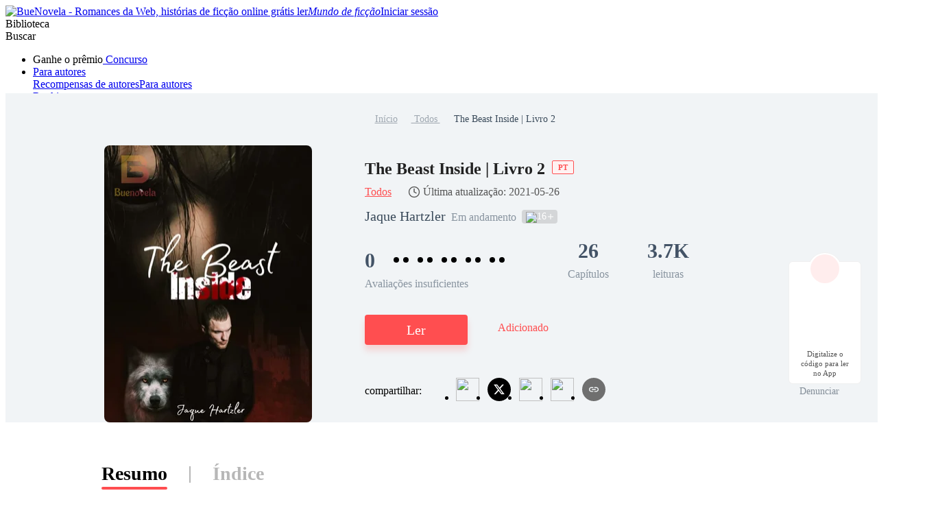

--- FILE ---
content_type: text/html; charset=utf-8
request_url: https://www.buenovela.com/libro/The-Beast-Inside-Livro-2_31000042824
body_size: 48116
content:
<!DOCTYPE html>
<html lang="pt">

<head>
	<meta charset="utf-8" />
	<meta name="ROBOTS" content="index, follow"/>
	<title>The Beast Inside | Livro 2 por Jaque Hartzler para ler online grátis - BueNovela</title>
	<meta name="description" content="The Beast Inside | Livro 2 PDF é um livro do gênero , cujo enredo retrata Após desaparecer por nove meses, Samantha reaparece confusa e perdida. Suas lembranças não estão muito claras e ela parece estar sofrendo algum tipo de crise existencial que está mexendo muito com seu emocional. Terrores noturnos sobre lembranças bloqueadas a atormentam, tornando-a perigosa para os ." />
	<meta name="keywords" content="Histórias de  , ler The Beast Inside | Livro 2 PDF online" />
	<link rel="apple-touch-icon" href="/static/img/APPicon192.png" />
	<meta rel="apple-mobile-web-app-title" content="BueNovela" />
	<meta rel="apple-mobile-web-app-capable" content="yes" />
	<meta rel="apple-mobile-web-app-status-bar-style" content="rgb(255, 78, 80)" />
	<link rel="shortcut icon" type="image/x-icon" href="/static/favicon.ico" />
	<link rel="dns-prefetch" href="https://www.googletagmanager.com" />
  <link rel="preconnect" href="https://acfs1.buenovela.com" />
  <link rel="preconnect" href="https://acf.buenovela.com" />
	<link rel="preconnect" href="https://fonts.googleapis.com">
	<link rel="preconnect" href="https://fonts.gstatic.com" crossorigin>
  <link rel="preload" href="https://fonts.googleapis.com/css2?family=Montserrat:ital,wght@0,100..900;1,100..900&family=Gilda+Display&family=Nunito:ital@0;1&display=swap" as="style" onload="this.onload=null;this.rel='stylesheet'">
	<link rel="canonical" href="https://www.buenovela.com/libro/The-Beast-Inside-Livro-2_31000042824" /><link rel="alternate" media="only screen and (max-width: 640px)" href="https://m.buenovela.com/libro/The-Beast-Inside-Livro-2_31000042824"> <meta itemprop="name" content="The Beast Inside | Livro 2 por Jaque Hartzler para ler online grátis - BueNovela">
        <meta itemprop="description" content="The Beast Inside | Livro 2 PDF é um livro do gênero , cujo enredo retrata Após desaparecer por nove meses, Samantha reaparece confusa e perdida. Suas lembranças não estão muito claras e ela parece estar sofrendo algum tipo de crise existencial que está mexendo muito com seu emocional. Terrores noturnos sobre lembranças bloqueadas a atormentam, tornando-a perigosa para os .">
        <meta itemprop="image" content="https://acf.buenovela.com/book/202407/3ddb4d0915501d7454ea39d898cdf0eb172bc6235c1e49c142646588cc2fea65.jpg?v=1&p=3&w=1000&a=webp">
        <!-- Twitter Card data -->
        <meta name="twitter:card" content="summary">
        <meta name="twitter:site" content="https://www.buenovela.com/libro/The-Beast-Inside-Livro-2_31000042824">
        <meta name="twitter:title" content="The Beast Inside | Livro 2 por Jaque Hartzler para ler online grátis - BueNovela">
        <meta name="twitter:description" content="The Beast Inside | Livro 2 PDF é um livro do gênero , cujo enredo retrata Após desaparecer por nove meses, Samantha reaparece confusa e perdida. Suas lembranças não estão muito claras e ela parece estar sofrendo algum tipo de crise existencial que está mexendo muito com seu emocional. Terrores noturnos sobre lembranças bloqueadas a atormentam, tornando-a perigosa para os .">
        <meta name="twitter:image" content="https://acf.buenovela.com/book/202407/3ddb4d0915501d7454ea39d898cdf0eb172bc6235c1e49c142646588cc2fea65.jpg?v=1&p=3&w=1000&a=webp"> 
        <!-- Open Graph data -->
        <meta property="og:title" content="The Beast Inside | Livro 2 por Jaque Hartzler para ler online grátis - BueNovela" />
        <meta property="og:type" content="website" />
        <meta property="og:url" content="https://www.buenovela.com/libro/The-Beast-Inside-Livro-2_31000042824" />
        <meta property="og:image" content="https://acf.buenovela.com/book/202407/3ddb4d0915501d7454ea39d898cdf0eb172bc6235c1e49c142646588cc2fea65.jpg?v=1&p=3&w=1000&a=webp" />
        <meta property="og:description" content="The Beast Inside | Livro 2 PDF é um livro do gênero , cujo enredo retrata Após desaparecer por nove meses, Samantha reaparece confusa e perdida. Suas lembranças não estão muito claras e ela parece estar sofrendo algum tipo de crise existencial que está mexendo muito com seu emocional. Terrores noturnos sobre lembranças bloqueadas a atormentam, tornando-a perigosa para os ." /><meta content="max-image-preview:large" name="robots"> 
      <script type="application/ld+json">
      [
          {
              "@context": "https://schema.org",
              "@type": "Book",
              "@id": "https://www.buenovela.com/libro/The-Beast-Inside-Livro-2_31000042824",
              "inLanguage": "pt",
              "url": "https://www.buenovela.com/libro/The-Beast-Inside-Livro-2_31000042824",
              "name": "The Beast Inside | Livro 2",
              "genre": "null",
              "image":  {
                  "@type": "ImageObject",
                  "url": "https://acf.buenovela.com/book/202407/3ddb4d0915501d7454ea39d898cdf0eb172bc6235c1e49c142646588cc2fea65.jpg?v=1&p=3"
              },
              "bookFormat": "https://schema.org/EBook",
              "copyrightHolder": "The Beast Inside | Livro 2 / BueNovela",
              "author": {
                  "@type": "Person",
                  "name": "Jaque Hartzler"
              },
              "description": "Após desaparecer por nove meses, Samantha reaparece confusa e perdida. Suas lembranças não estão muito claras e ela parece estar sofrendo algum tipo de crise existencial que está mexendo muito com seu emocional. Terrores noturnos sobre lembranças bloqueadas a atormentam, tornando-a perigosa para os mais indefesos. Samantha toma decisões precipitadas, pondo em risco seu casamento com o híbrido e sua vida feliz ao lado da família.",
              "potentialAction":  {
                  "@type": "ReadAction",
                  "target": {
                      "@type": "EntryPoint",
                      "urlTemplate": "https://www.buenovela.com/libro/The-Beast-Inside-Livro-2_31000042824/Prólogo_583833",
                      "actionPlatform":  [
                          "https://schema.org/DesktopWebPlatform"
                      ]
                  },
                  "expectsAcceptanceOf": {
                        "@type": "Offer",
                        "category": "nologinrequired"
                    }
              }
              
          }
      ]
      </script> <script type="application/ld+json">
         {
               "@context": "https://schema.org",
               "@type": "BreadcrumbList",
               "itemListElement": 
                  [
                     {
                           "@type": "ListItem",
                           "position": 1,
                           "name": "Inicio",
                           "item": "https:/www.buenovela.com/?locale=pt"
                     },
                     {
                  "@type": "ListItem",
                  "position": 2,
                  "name": "undefined",
                  "item": "https:/www.buenovela.com/historia/romance"
            },
            {
                  "@type": "ListItem",
                  "position": 3,
                  "name": "The Beast Inside | Livro 2"
            }
                  ]
      
      }
      </script> 
      <script type="application/ld+json">
        {"@context":"https://schema.org","@type":"ItemList","itemListElement":[{"@type":"ListItem","position":1,"url":"https://www.buenovela.com/book/The-Beast-Inside-Livro-2_31000042824/Prólogo_583833"},{"@type":"ListItem","position":2,"url":"https://www.buenovela.com/book/The-Beast-Inside-Livro-2_31000042824/1-O-retorno_583836"},{"@type":"ListItem","position":3,"url":"https://www.buenovela.com/book/The-Beast-Inside-Livro-2_31000042824/2-Doente_583847"},{"@type":"ListItem","position":4,"url":"https://www.buenovela.com/book/The-Beast-Inside-Livro-2_31000042824/3-Complicações_583852"},{"@type":"ListItem","position":5,"url":"https://www.buenovela.com/book/The-Beast-Inside-Livro-2_31000042824/4-Um-dia-antes-da-viagem_583856"},{"@type":"ListItem","position":6,"url":"https://www.buenovela.com/book/The-Beast-Inside-Livro-2_31000042824/5-Ataque-surpresa_583859"},{"@type":"ListItem","position":7,"url":"https://www.buenovela.com/book/The-Beast-Inside-Livro-2_31000042824/6-Desejo-impulsivo_583861"},{"@type":"ListItem","position":8,"url":"https://www.buenovela.com/book/The-Beast-Inside-Livro-2_31000042824/7-Erro_583865"},{"@type":"ListItem","position":9,"url":"https://www.buenovela.com/book/The-Beast-Inside-Livro-2_31000042824/8-Por-que-ele_583869"},{"@type":"ListItem","position":10,"url":"https://www.buenovela.com/book/The-Beast-Inside-Livro-2_31000042824/9-Surto_583872"}]}
      </script>
    
    <script type="application/ld+json">
      {"@context":"https://schema.org","@type":"Article","mainEntityOfPage":[{"@type":"WebPage","@id":"https://www.buenovela.com/libro/The-Beast-Inside-Livro-2_31000042824"}],"headline":"The Beast Inside | Livro 2","image":["https://acf.buenovela.com/book/202407/3ddb4d0915501d7454ea39d898cdf0eb172bc6235c1e49c142646588cc2fea65.jpg?v=1&p=3"],"datePublished":"2021-06-07T15:50:07+08:00","dateModified":"2021-05-26T08:50:26+08:00","author":[{"@type":"Person","name":"Jaque Hartzler"}],"publisher":{"@type":"Organization","name":"BueNovela","url":"https://www.buenovela.com"}}
    </script>
    <script type="application/ld+json">
      {"@context":"https://schema.org","@type":"ImageObject","contentUrl":"https://acf.buenovela.com/book/202407/3ddb4d0915501d7454ea39d898cdf0eb172bc6235c1e49c142646588cc2fea65.jpg?v=1&p=3","creator":{"@type":"Organization","name":"BueNovela","url":"https://www.buenovela.com"}}
    </script>
  
    <script type="application/ld+json">
      {"@context":"https://schema.org","@type":"SoftwareApplication","name":"BueNovela","applicationCategory":"EntertainmentApplication","aggregateRating":{"@type":"AggregateRating","ratingValue":4.5,"ratingCount":622044},"offers":{"@type":"Offer","price":0}}
    </script>
  

	<style type="text/css" media="print">
		* {
			display: none;
		}
	</style>
	<script>
		window.addEventListener("keydown", function (e) {
			if (e.keyCode == 83 && (navigator.platform.match("Mac") ? e.metaKey : e.ctrlKey)) {
				e.preventDefault();
			}
		});
	</script>
<link rel="preload" href="https://acfs1.buenovela.com/dist/manifest.41d2f7ca1ccc764c9dc9.js" as="script"><link rel="preload" href="https://acfs1.buenovela.com/dist/vendor.35df190b0b8df52061b2.js" as="script"><link rel="preload" href="https://acfs1.buenovela.com/dist/app.4839687288e8c9a26336.js" as="script"><link rel="preload" href="https://acfs1.buenovela.com/dist/common.4839687288e8c9a26336.css" as="style"><link rel="stylesheet" href="https://acfs1.buenovela.com/dist/common.4839687288e8c9a26336.css"><style data-vue-ssr-id="662838b9:0 7ab2b6bc:0 5e337575:0 2e1a02eb:0 7da648af:0 29c5b437:0 3d6121fa:0 cfd3f70a:0 3a92d452:0 1444d395:0 94f08470:0 32afaac0:0 eced6da8:0 7d76cc53:0 4ee9d67c:0 65ac7f82:0">
.container-box .in-rev {
	width: 1080px;
	margin: 0 auto;
	padding: 20px 0;
}

.container-box{width:100%;min-height:calc(100vh - 64px);position:relative;-webkit-box-sizing:border-box;box-sizing:border-box}.head_box{height:64px}
.search-enter-active[data-v-6a16fed0],.search-leave-active[data-v-6a16fed0]{-webkit-transition:all .25s ease-in-out;transition:all .25s ease-in-out}.search-enter[data-v-6a16fed0],.search-leave-to[data-v-6a16fed0]{opacity:0}.download[data-v-6a16fed0]{position:fixed;z-index:99;right:24px;bottom:160px;width:80px;padding:39px 12px 8px;border-radius:6px;border:1px solid rgba(0,0,0,.06);background:#fff}.download span[data-v-6a16fed0]{display:block;margin-top:8px;font-weight:500;font-size:11px;color:#555;line-height:14px;text-align:center}.download-logo[data-v-6a16fed0]{position:absolute;top:-14px;left:50%;-webkit-transform:translateX(-50%);transform:translateX(-50%)}.download-logo-border[data-v-6a16fed0]{width:48px;height:48px;background:#fff;border-radius:48px;border:1px solid rgba(0,0,0,.06)}.download-logo-cover[data-v-6a16fed0]{position:absolute;top:14px;height:36px;width:50px;background:#fff}.download-logo-img[data-v-6a16fed0]{position:absolute;top:3px;left:50%;-webkit-transform:translateX(-50%);transform:translateX(-50%);width:42px;height:42px;border-radius:42px;background:#ffeded;background-image:url(https://acfs1.buenovela.com/dist/src/assets/images/common/be81b605-logo_home.png);background-size:20px 22px;background-position:50%;background-repeat:no-repeat}
.tab[data-v-0094b9ac]{width:1080px;margin:50px auto 0}.tab-item[data-v-0094b9ac]{height:38px;font-size:28px;font-weight:600;color:#b7b7b7;line-height:38px;padding:5px 0;cursor:pointer}.tab-item[data-v-0094b9ac],.tab-split[data-v-0094b9ac]{display:inline-block;position:relative}.tab-split[data-v-0094b9ac]{width:2px;height:24px;background:#b7b7b7;top:4px;margin:0 32px}.tab-active[data-v-0094b9ac]{font-weight:600;color:#000;line-height:40px}.tab-active[data-v-0094b9ac]:after{position:absolute;bottom:0;left:0;right:0;content:"";border-bottom:4px solid #ff4e50;border-radius:2px}.book-info-null[data-v-0094b9ac]{min-height:800px;-webkit-box-sizing:border-box;box-sizing:border-box;background:#fff}.bookinfo[data-v-0094b9ac]{overflow:hidden;min-width:1360px;background:#fff}.bi_main[data-v-0094b9ac]{overflow:hidden;margin:0 auto}.bi_banner[data-v-0094b9ac]{margin:0 auto;min-width:1360px;background:#f1f4f6 url(https://acfs1.buenovela.com/dist/src/assets/images/book/c19ed33d-bookinfo_bg.png) no-repeat 50%;background-size:auto 100%}.bib_box[data-v-0094b9ac]{margin:0 auto;-webkit-box-sizing:border-box;box-sizing:border-box;text-align:center;padding-top:28px}.bib_box .nr-breadcrumb[data-v-0094b9ac]{width:1080px;margin:0 auto 28px}.bib_img[data-v-0094b9ac]{position:relative;padding:0 77px 0 140px;margin-left:-140px;display:inline-block;width:303px;height:404px;background:url(https://acfs1.buenovela.com/dist/src/assets/images/book/0b7479e2-11.png) no-repeat -13px bottom;vertical-align:middle}.bib_img_label[data-v-0094b9ac]{position:absolute;top:0;right:85px;height:21px;padding:0 8px;background:-webkit-gradient(linear,left top,right top,from(#fde5ae),to(#edb54f));background:linear-gradient(90deg,#fde5ae,#edb54f);border-radius:0 8px 0 8px;line-height:21px;font-weight:600;font-size:14px;color:#522500}.bib_img .default_bg[data-v-0094b9ac]{width:303px;height:404px;background:url(https://acfs1.buenovela.com/dist/src/assets/images/common/7fd1fb34-default_book_bg.png) no-repeat;background-size:cover}.bib_img img[data-v-0094b9ac]{display:block;height:404px;width:303px;border-radius:8px}.bib_info[data-v-0094b9ac]{display:inline-block;width:692px;vertical-align:top;text-align:left}.bib_info h1[data-v-0094b9ac]{margin-bottom:4px;overflow:hidden;font-size:24px;color:#222;font-weight:600;line-height:36px;display:-webkit-box;-webkit-box-orient:vertical;-webkit-line-clamp:2}.bib_info h1 .lang_tag[data-v-0094b9ac]{display:inline-block;padding:4px 8px;color:#ff4e50;border:1px solid #ff4e50;background:#fff2f2;font-size:11px;line-height:10px;margin-left:10px;border-radius:2px;position:relative;top:-6px}.bi_browse[data-v-0094b9ac]{display:-webkit-box;display:-ms-flexbox;display:flex;-webkit-box-align:center;-ms-flex-align:center;align-items:center;margin-bottom:9px;line-height:24px}.bi_browse .bibi_typeTwo[data-v-0094b9ac],.bi_browse span[data-v-0094b9ac]{font-weight:400;font-size:16px;color:#ff4e50}.bi_browse .book-update[data-v-0094b9ac]{display:-webkit-box;display:-ms-flexbox;display:flex;-webkit-box-align:center;-ms-flex-align:center;align-items:center;margin-left:24px;font-weight:400;font-size:16px;color:#555}.bi_browse .book-update[data-v-0094b9ac]:before{content:"";width:18px;height:18px;margin-right:4px;background-image:url([data-uri]);background-size:100% 100%}.bibio_li .book_status[data-v-0094b9ac]{height:22px;font-size:16px;font-weight:500;color:rgba(67,83,102,.6);line-height:22px}.bibi_other[data-v-0094b9ac]{display:-webkit-box;display:-ms-flexbox;display:flex;-webkit-box-align:center;-ms-flex-align:center;align-items:center;overflow:hidden;margin-bottom:14px;height:28px;line-height:28px;font-size:16px;font-weight:500;color:#3a4a5a}.bibi_other.lang[data-v-0094b9ac]{margin-bottom:30px}.bibio_li[data-v-0094b9ac]{float:left;height:28px;white-space:nowrap;margin-right:8px;line-height:28px}.bibio_li_label[data-v-0094b9ac]{float:left;height:20px;background:rgba(0,0,0,.12);border-radius:4px;display:-webkit-box;display:-ms-flexbox;display:flex;-webkit-box-align:center;-ms-flex-align:center;align-items:center;padding:0 6px;margin-top:1px}.bibio_li_label span[data-v-0094b9ac]{font-size:14px;font-weight:400;color:#fff;padding:0 2px}.bibio_li span[data-v-0094b9ac],.bibio_li strong[data-v-0094b9ac]{font-size:20px;font-weight:400;color:rgba(58,74,90,.6);line-height:28px}.bibio_li span[data-v-0094b9ac]{color:#3a4a5a}.alpha_contain[data-v-0094b9ac]{height:40px}.alpha[data-v-0094b9ac]{overflow:hidden}.alpha .item[data-v-0094b9ac]{float:left}.alpha .item img[data-v-0094b9ac]{width:40px;height:40px;vertical-align:middle;position:relative}.alpha .item span[data-v-0094b9ac]{display:inline-block;height:32px;background:#ffddef;border-radius:16px;line-height:32px;font-size:20px;color:#ff4e50;text-align:center;vertical-align:middle;margin:0 32px 0 -24px;padding:0 14px 0 30px}.alpha .item span.pack[data-v-0094b9ac]{background:#dce8f0;color:#007ad1}.bibi_record[data-v-0094b9ac]{overflow:hidden;margin-bottom:34px}.bibi_record .home_rate[data-v-0094b9ac]{font-size:30px;margin-right:10px;display:inline-block}.bibi_record .stars[data-v-0094b9ac]{overflow:hidden;display:inline-block;margin-bottom:-2px}.bibi_record .stars li[data-v-0094b9ac]{float:left;width:14px;height:28px;line-height:28px;font-size:28px}.bibi_record .stars li[data-v-0094b9ac]:nth-child(2n){margin-right:7px;background-position:-14px 0}.bibir_li[data-v-0094b9ac]{float:left;overflow:hidden;margin-right:56px}.bibir_li span[data-v-0094b9ac],.bibir_li strong[data-v-0094b9ac]{display:block;text-align:center}.bibir_li strong[data-v-0094b9ac]{height:46px;font-size:30px;font-weight:700;color:#435366;line-height:46px}.bibir_li span[data-v-0094b9ac]{height:22px;font-size:16px;font-weight:500;color:rgba(67,83,102,.6);line-height:22px}.bibi_but[data-v-0094b9ac]{height:76px;position:relative}.share-report[data-v-0094b9ac]{-webkit-box-pack:justify;-ms-flex-pack:justify;justify-content:space-between}.share-report .share-main[data-v-0094b9ac],.share-report[data-v-0094b9ac]{display:-webkit-box;display:-ms-flexbox;display:flex;-webkit-box-align:center;-ms-flex-align:center;align-items:center}.share-report .share-main .share-main-txt span[data-v-0094b9ac]{margin-right:6px;font-size:16px;font-weight:500}.share-report .share-main .share-main-txt span img[data-v-0094b9ac]{position:relative;top:2px}.share-report .share-main .share-main-txt .share-main-tip-box[data-v-0094b9ac]{position:relative}.share-report .share-main .share-main-txt .share-main-tip-box .share-main-tip[data-v-0094b9ac]{display:none;position:absolute;left:-22px;bottom:30px;padding:10px;background:#2a78ff;border-radius:4px;font-size:13px;font-weight:400;color:#fff;white-space:nowrap}.share-report .share-main .share-main-txt .share-main-tip-box .share-main-tip[data-v-0094b9ac]:after{content:" ";position:absolute;width:0;height:0;border:10px solid transparent;border-top-color:#2a78ff;bottom:-16px;left:18px}.share-report .share-main .share-main-txt:hover .share-main-tip[data-v-0094b9ac]{display:block}.share-report .book_report[data-v-0094b9ac]{display:-webkit-box;display:-ms-flexbox;display:flex;-webkit-box-align:center;-ms-flex-align:center;align-items:center;font-size:14px;font-weight:400;color:rgba(58,74,90,.6);line-height:21px;cursor:pointer}.share-report .book_report img[data-v-0094b9ac]{-ms-flex-negative:0;flex-shrink:0;margin-right:2px}.bibi_but .read-continue-box[data-v-0094b9ac]{float:left}.bibib_red[data-v-0094b9ac]{margin-right:50px;height:60px;width:192px;background-color:#ff4e50;text-align:center;font-size:24px;font-weight:700;color:#fff;line-height:60px;-webkit-box-shadow:0 8px 10px 0 rgba(252,37,187,.2);box-shadow:0 8px 10px 0 rgba(252,37,187,.2);text-transform:uppercase;border-radius:8px}.bibib_add_bookshelf[data-v-0094b9ac]{margin-top:2px;padding-left:42px;height:58px;background:url(https://acfs1.buenovela.com/dist/src/assets/images/book/024bd87d-1.png) no-repeat 0;white-space:nowrap;font-size:20px;font-weight:400;color:#ff4e50;text-transform:uppercase;line-height:58px}.bibib_over[data-v-0094b9ac]{background-image:url(https://acfs1.buenovela.com/dist/src/assets/images/book/feec9ca7-12.png)}.bi_dec[data-v-0094b9ac]{overflow:hidden;margin:0 auto 30px;width:1080px}.bi_dec .bidt_h2[data-v-0094b9ac]{height:auto}.bid_tit[data-v-0094b9ac]{overflow:hidden;padding-top:45px}.bidt_h2[data-v-0094b9ac]{float:left;margin-right:24px;height:48px}.bidt_h2 span[data-v-0094b9ac]{float:left;margin:2px 8px 0 0;height:23px;width:4px;background-color:#ff4e50;border-radius:3px}.bidt_h2 strong[data-v-0094b9ac]{float:left;height:30px;line-height:30px;font-weight:600;font-size:20px;color:#000}.bid_tag[data-v-0094b9ac]{float:left;height:26px;margin:0 16px 8px 0;padding:0 10px;line-height:26px;font-weight:500;font-size:13px;color:#ff4e50;background:#fff0f0;border-radius:14px}.bid_p[data-v-0094b9ac]{overflow:hidden}.bid_p p[data-v-0094b9ac]{font-size:16px;color:#435366;line-height:28px}.bidp_more[data-v-0094b9ac]{position:relative;left:0;top:0;margin-top:8px}.bidp_more p[data-v-0094b9ac]{overflow:hidden;height:84px}.bidp_more_but[data-v-0094b9ac]{display:none;position:absolute;bottom:0;right:0;padding-left:26px;height:28px;white-space:nowrap;background:#fff;background:linear-gradient(90deg,hsla(0,0%,100%,0),#fff 16px);font-size:16px;color:#5698e9;line-height:28px}.bidp_more .bidp_more_but[data-v-0094b9ac]{display:block}.bi_may_like_box[data-v-0094b9ac],.fellow[data-v-0094b9ac]{overflow:hidden;margin:0 auto;width:1080px}[data-v-0094b9ac] .bi_may_like_box .imgtitsix{margin-bottom:30px}[data-v-0094b9ac] .bi_may_like_box .ititl_ul{height:378px}.add-shelf-box[data-v-0094b9ac]{margin-top:10px;float:left;margin-left:20px}.to_reader[data-v-0094b9ac]{width:1080px;padding-top:48px;padding-bottom:8px;margin:0 auto}.to_reader h3[data-v-0094b9ac]{font-size:24px;font-weight:600;color:#000;line-height:35px;padding-left:12px;position:relative;margin-bottom:19px}.to_reader h3[data-v-0094b9ac]:before{width:4px;height:23px;background:#ff4e50;border-radius:1px;content:"";position:absolute;left:0;top:5px}.to_reader p[data-v-0094b9ac]{font-size:16px;font-weight:400;color:#435366;line-height:28px}.to_reader p[data-v-0094b9ac] u{text-decoration:underline}.comments[data-v-0094b9ac]{width:1080px;margin:40px auto}.comments .bid_tit[data-v-0094b9ac]{padding-top:0;padding-bottom:16px}.fellow_from[data-v-0094b9ac]{height:70px;overflow:hidden}.fellow_from h2[data-v-0094b9ac]{color:#435366;line-height:28px;overflow:hidden;text-overflow:ellipsis;max-height:56px;font-size:20px;font-weight:400;display:-webkit-box;-webkit-box-orient:vertical;-webkit-line-clamp:2}.fellow_from h2 white-space:nowrap strong[data-v-0094b9ac]{font-weight:400}.fellow_from h2 em[data-v-0094b9ac]{font-size:20px;font-style:normal}.fellow_from h2 a[data-v-0094b9ac]{color:#ff4e50;font-size:20px}.report_mask[data-v-0094b9ac]{position:fixed;width:100%;height:100%;left:0;bottom:0;top:0;z-index:9999;background:rgba(0,0,0,.6)}.report_mask_content[data-v-0094b9ac]{position:absolute;width:442px;height:530px;background:#fff;border-radius:6px;left:50%;top:50%;-webkit-transform:translate(-50%,-50%);transform:translate(-50%,-50%);overflow:hidden}.report_mask_border[data-v-0094b9ac]{border-left:4px solid #ff4e50;-webkit-box-sizing:border-box;box-sizing:border-box;padding:18px 24px 0;height:100%;position:relative}.report_mask_border .close[data-v-0094b9ac]{position:absolute;right:16px;top:16px;width:16px;cursor:pointer}.report_mask_border h2[data-v-0094b9ac]{font-size:24px;font-weight:600;color:#000;line-height:35px;text-align:center;margin-bottom:24px}.report_mask_border .p[data-v-0094b9ac]{width:394px;height:40px;background:#f5f5f5;border-radius:4px;overflow:hidden;text-overflow:ellipsis;white-space:nowrap;margin-bottom:30px;padding-left:8px;font-size:14px;font-weight:400;color:#3a4a5a;line-height:40px}.report_mask_border h3[data-v-0094b9ac]{font-size:18px;font-weight:600;color:#000;line-height:27px;margin-bottom:8px}.report_mask_border h3.must[data-v-0094b9ac]{padding-left:12px;position:relative}.report_mask_border h3.must[data-v-0094b9ac]:before{content:"*";position:absolute;left:0;top:4px;color:red}.report_mask_border .select[data-v-0094b9ac]{position:relative;margin-bottom:30px}.report_mask_border .select[data-v-0094b9ac]:after{position:absolute;content:url(https://acfs1.buenovela.com/dist/src/assets/images/common/9f159ab8-arrow-down.svg);right:0;top:10px;width:20px}.report_mask_border .select h1[data-v-0094b9ac]{width:100%;height:40px;border-bottom:1px solid #e0e0e0;font-size:14px;font-weight:400;color:#bdbdbd;line-height:40px;overflow:hidden;text-overflow:ellipsis;white-space:nowrap;cursor:pointer}.report_mask_border .select h1.selected[data-v-0094b9ac]{color:#000}.report_mask_border .select ul[data-v-0094b9ac]{position:absolute;left:0;top:40px;width:100%;z-index:3;background:#fff;-webkit-box-shadow:0 9px 28px 0 rgba(0,0,0,.08);box-shadow:0 9px 28px 0 rgba(0,0,0,.08);border-radius:2px}.report_mask_border .select ul li[data-v-0094b9ac]{width:100%;height:32px;overflow:hidden;text-overflow:ellipsis;white-space:nowrap;font-size:14px;font-weight:400;color:#3a4a5a;line-height:32px;background:#fff;padding-left:18px;cursor:pointer;-webkit-box-sizing:border-box;box-sizing:border-box}.report_mask_border .select ul li.active[data-v-0094b9ac]{color:#ff4e50;background:#ffebf6}.report_mask_border .select ul li.active[data-v-0094b9ac]:hover{background:#ffebf6}.report_mask_border .select ul li[data-v-0094b9ac]:hover{background-color:#f7f7f7}.report_mask_border .textare[data-v-0094b9ac]{position:relative;margin-bottom:40px}.report_mask_border .tips[data-v-0094b9ac]{position:absolute;font-size:14px;font-weight:400;color:red;line-height:21px;bottom:-26px;left:0}.report_mask_border .textare textarea[data-v-0094b9ac]{padding:10px;width:100%;height:100px;border-radius:4px 4px 0 0;min-width:390px;max-width:390px;min-height:80px;max-height:80px;display:block}.report_mask_border .textare textarea[data-v-0094b9ac],.textare .textTotal[data-v-0094b9ac]{-webkit-box-sizing:border-box;box-sizing:border-box;background:#f5f5f5}.textare .textTotal[data-v-0094b9ac]{font-size:13px;font-weight:400;color:#bdbdbd;line-height:20px;height:20px;text-align:right;border-radius:0 0 4px 4px;padding-right:10px}.report_mask_border .btn[data-v-0094b9ac]{width:300px;height:44px;background:#ff4e50;border-radius:4px;text-align:center;line-height:44px;font-size:18px;font-weight:500;color:#fff;cursor:pointer;margin:0 auto}.bid_list[data-v-0094b9ac]{display:-webkit-box;display:-ms-flexbox;display:flex;-ms-flex-wrap:wrap;flex-wrap:wrap;margin-bottom:14px}.bid_list li[data-v-0094b9ac]{width:523px;background:rgba(251,251,253,0);padding-bottom:17px;cursor:pointer;margin-top:22px;margin-right:33px;border-bottom:1px solid #e6e6e6}.bid_list li[data-v-0094b9ac]:nth-child(2n){margin-right:0}.bid_list h2[data-v-0094b9ac]{width:523px;font-size:16px;font-weight:500;color:#3b66f5;line-height:25px;white-space:nowrap;margin-bottom:9px}.bid_list h2[data-v-0094b9ac],.bid_list p[data-v-0094b9ac]{overflow:hidden;text-overflow:ellipsis}.bid_list p[data-v-0094b9ac]{font-size:14px;font-weight:300;color:#666;line-height:21px;display:-webkit-box;-webkit-box-orient:vertical;-webkit-line-clamp:2}.conbooks[data-v-0094b9ac]{display:-webkit-box;display:-ms-flexbox;display:flex;-ms-flex-wrap:wrap;flex-wrap:wrap}.conbooks li[data-v-0094b9ac]{width:523px;height:55px;overflow:hidden;text-overflow:ellipsis;white-space:nowrap;margin-right:33px;border-bottom:1px solid #e6e6e6;line-height:55px;margin-top:16px}.conbooks li a[data-v-0094b9ac]{font-size:16px;font-weight:500;color:#3b66f5}.conbooks li[data-v-0094b9ac]:nth-child(2n){margin-right:0}.book-db[data-v-0094b9ac]{width:1080px;margin:32px auto}.bid_p_chapter .title[data-v-0094b9ac]{font-weight:600;font-size:16px;color:#222;line-height:19px;text-align:center;margin-bottom:16px}.bid_p_chapter .bidph[data-v-0094b9ac]{font-weight:400;font-size:22px;color:#435366;line-height:16px;text-align:left}.preview-cont[data-v-0094b9ac]{overflow:hidden;position:relative;color:#435366}.preview-cont-inner[data-v-0094b9ac]{font-size:16px!important;line-height:24px!important;-webkit-user-select:none;-moz-user-select:none;-ms-user-select:none;user-select:none}.preview-cont-inner[data-v-0094b9ac] p{min-height:20px}.preview-cont-inner[data-v-0094b9ac] *{font-size:16px!important;-webkit-user-select:none;-moz-user-select:none;-ms-user-select:none;user-select:none}.preview-cont.showmore[data-v-0094b9ac]{max-height:678px}.preview-cont-placeholder[data-v-0094b9ac]{position:absolute;left:0;right:0;top:635px;height:43px;background:-webkit-gradient(linear,left top,left bottom,from(hsla(0,0%,100%,0)),to(#fff));background:linear-gradient(180deg,hsla(0,0%,100%,0),#fff)}.preview-cont-placeholder[data-v-0094b9ac],.preview-cont-placeholder span[data-v-0094b9ac]{display:-webkit-box;display:-ms-flexbox;display:flex;-webkit-box-pack:center;-ms-flex-pack:center;justify-content:center;-webkit-box-align:center;-ms-flex-align:center;align-items:center}.preview-cont-placeholder span[data-v-0094b9ac]{height:31px;padding:0 16px;background:#fff;-webkit-box-shadow:0 0 12px 0 rgba(0,0,0,.1);box-shadow:0 0 12px 0 rgba(0,0,0,.1);border-radius:24px;font-weight:500;font-size:13px;color:#202020;cursor:pointer}.preview-cont-placeholder span[data-v-0094b9ac]:after{content:"";display:block;width:12px;height:12px;margin-left:8px;background-image:url(https://acfs1.buenovela.com/dist/src/assets/images/book/2a766f27-arrow-down.svg);background-size:100% 100%}.preview-btns[data-v-0094b9ac]{display:-webkit-box;display:-ms-flexbox;display:flex;-webkit-box-pack:center;-ms-flex-pack:center;justify-content:center;-webkit-box-align:center;-ms-flex-align:center;align-items:center;margin-top:16px}.preview-btn[data-v-0094b9ac]{-webkit-box-sizing:border-box;box-sizing:border-box;width:190px;height:44px;border-radius:4px;line-height:44px;text-align:center;font-weight:400;font-size:14px;cursor:pointer}.preview-btn[data-v-0094b9ac]:first-child{margin-right:16px;border:1px solid #ff4e50;color:#ff4e50}.preview-btn[data-v-0094b9ac]:last-child{position:relative;background:#ff4e50;color:#fff}.preview-btn:last-child:hover .preview-qrcode[data-v-0094b9ac]{display:block}.preview-qrcode[data-v-0094b9ac]{display:none;top:64px}.more-chapter-btn[data-v-0094b9ac]{display:block;width:190px;margin:0 auto;background:#ff4e50;border-radius:4px;line-height:44px;font-weight:500;font-size:14px;color:#fff;text-align:center}.percent[data-v-0094b9ac]{display:-webkit-box;display:-ms-flexbox;display:flex;-webkit-box-align:center;-ms-flex-align:center;align-items:center;padding-bottom:16px}.percent-list[data-v-0094b9ac]{-webkit-box-flex:1;-ms-flex:1;flex:1;padding-right:16px;border-right:1px solid #c2c2c2}.percent-item[data-v-0094b9ac]{display:-webkit-box;display:-ms-flexbox;display:flex;-webkit-box-align:center;-ms-flex-align:center;align-items:center;margin-bottom:12px}.percent-index[data-v-0094b9ac]{width:34px;margin-right:12px;text-align:center;font-size:16px;color:#333}.percent-bar[data-v-0094b9ac]{display:-webkit-box;display:-ms-flexbox;display:flex;-webkit-box-align:center;-ms-flex-align:center;align-items:center;-webkit-box-flex:1;-ms-flex:1;flex:1;height:24px;background:#f5f5f5;border-radius:4px}.percent-bar-inner[data-v-0094b9ac]{width:20%;height:100%;margin-right:12px;border-radius:4px;background:#ffc758}.percent-num[data-v-0094b9ac]{width:80px;margin-left:4px;font-size:16px;color:#555}.percent-rating[data-v-0094b9ac]{display:-webkit-box;display:-ms-flexbox;display:flex;-webkit-box-orient:vertical;-webkit-box-direction:normal;-ms-flex-direction:column;flex-direction:column;-webkit-box-align:center;-ms-flex-align:center;align-items:center;-ms-flex-negative:0;flex-shrink:0;width:409px}.percent-rating-num[data-v-0094b9ac]{margin-bottom:14px;line-height:41px;font-weight:500;font-size:32px;color:#222}.percent-rating-line[data-v-0094b9ac]{margin-top:14px;line-height:24px;font-size:16px;color:#555}.percent-rating-btn[data-v-0094b9ac]{position:relative;width:-webkit-fit-content;width:-moz-fit-content;width:fit-content;height:44px;margin-top:14px;padding:0 24px;background:#ff4e50;border-radius:8px;line-height:44px;font-size:16px;color:#fff;cursor:pointer}.percent-rating-btn:hover .percent-qrcode[data-v-0094b9ac]{display:block}.percent-qrcode[data-v-0094b9ac]{display:none;top:70px}.stars[data-v-0094b9ac]{overflow:hidden;display:inline-block;margin-bottom:-2px}.stars li[data-v-0094b9ac]{float:left;width:14px;height:28px;line-height:28px;font-size:28px}.stars li[data-v-0094b9ac]:nth-child(2n){margin-right:7px;background-position:-14px 0}.book-review[data-v-0094b9ac]{margin-top:40px}.book-review .bid_tit[data-v-0094b9ac]{padding-top:0}.book-review .bid_tit h2[data-v-0094b9ac]{height:auto}
.el-breadcrumb__item.no_pointer a,.el-breadcrumb__item.no_pointer span{color:rgba(58,74,90,.45)!important;font-size:14px;font-weight:500;color:rgba(58,74,90,.45)}.el-breadcrumb__inner.is-link,.el-breadcrumb__inner a{font-size:14px;font-weight:500;color:rgba(58,74,90,.45)!important;line-height:20px}.el-breadcrumb__separator{color:rgba(58,74,90,.45)!important;margin:0 10px}.el-breadcrumb__inner{font-size:14px;font-weight:500;color:#3a4a5a!important;line-height:20px}
.name-also[data-v-6add0461]{width:1080px;height:20px;font-weight:400;font-size:16px;color:#999;line-height:20px;text-align:left;overflow:hidden;white-space:nowrap;text-overflow:ellipsis}.name-also.bookInfo[data-v-6add0461]{width:700px}
.book-read-status a[data-v-f8373342],.book-read-status span[data-v-f8373342]{display:inline-block;width:150px;height:44px;line-height:44px;text-align:center;background:#ff4e50;-webkit-box-shadow:0 8px 10px 0 rgba(255,78,80,.2);box-shadow:0 8px 10px 0 rgba(255,78,80,.2);border-radius:4px;cursor:pointer;color:#fff;font-size:20px}
.wrap .mask[data-v-04db21e0]{position:fixed;left:0;top:0;width:100%;height:100%;background:rgba(0,0,0,.6);z-index:2000}.wrap .close[data-v-04db21e0]{background:url([data-uri]) no-repeat;display:inline-block;position:absolute;top:20px;right:20px;width:20px;height:20px;background-size:cover;cursor:pointer}.wrap .box[data-v-04db21e0]{position:fixed;z-index:2001;left:50%;top:50%;padding:25px;-webkit-transform:translate(-50%,-50%);transform:translate(-50%,-50%);background:#fff;width:452px;-webkit-box-sizing:border-box;box-sizing:border-box;color:#435366;-webkit-box-shadow:0 6px 8px 0 rgba(0,0,0,.1);box-shadow:0 6px 8px 0 rgba(0,0,0,.1);border-radius:8px;border:1px solid rgba(0,0,0,.05)}.wrap .box h2[data-v-04db21e0]{font-size:22px;padding-bottom:15px}.wrap .box section[data-v-04db21e0]{line-height:26px;font-size:16px;padding-bottom:25px}.wrap .box div[data-v-04db21e0]{display:-webkit-box;display:-ms-flexbox;display:flex;-webkit-box-align:center;-ms-flex-align:center;align-items:center;-webkit-box-pack:justify;-ms-flex-pack:justify;justify-content:space-between}.wrap .box div span[data-v-04db21e0]{text-align:center;cursor:pointer;display:inline-block;height:56px;line-height:56px;border:1px solid #ff4e50;font-size:20px;border-radius:8px;width:180px;color:#ff4e50}.wrap .box div span.ok[data-v-04db21e0]{font-weight:400}.wrap .box div span[data-v-04db21e0]:hover{background:#ff4e50;color:#fff}
.add-or-in[data-v-2960c86c]{text-align:center}.add-or-in .book-add[data-v-2960c86c]{background:url([data-uri]) no-repeat 0/20px 20px;padding-left:25px}.add-or-in .book-add[data-v-2960c86c],.add-or-in .inlibrary[data-v-2960c86c]{color:#ff4e50;font-size:16px;cursor:pointer;white-space:nowrap;display:inline-block}.add-or-in .inlibrary[data-v-2960c86c]{background:url(https://acfs1.buenovela.com/dist/src/assets/images/book/feec9ca7-bg_selected_icon.png) no-repeat 0/20px 20px;padding-left:24px}
ul[data-v-773c34d1]{display:-webkit-box;display:-ms-flexbox;display:flex;-webkit-box-pack:start;-ms-flex-pack:start;justify-content:flex-start}ul li[data-v-773c34d1]{margin-right:12px}ul li img[data-v-773c34d1]{width:34px;height:34px;cursor:pointer}ul.ver[data-v-773c34d1]{display:block}ul.ver li[data-v-773c34d1]{margin-top:10px;margin-right:0;text-align:center}.copylink[data-v-773c34d1]{position:relative}.copylink .share-cp-tip[data-v-773c34d1]{position:absolute;display:none;bottom:52px;left:-8px;height:33px;line-height:33px;padding:0 18px;background:rgba(0,0,0,.8);border-radius:4px;font-size:14px;font-weight:400;color:#fff;white-space:nowrap}.copylink .share-cp-tip[data-v-773c34d1]:after{content:" ";position:absolute;width:0;height:0;border:6px solid transparent;border-top-color:rgba(0,0,0,.8);bottom:-12px;left:18px}.copylink:hover .share-cp-tip[data-v-773c34d1]{display:block}.ver .share-cp-tip[data-v-773c34d1]{left:8px}

.imgtitsix[data-v-8d118182] {
  overflow: hidden;
  background-color: #ffffff;
}
.itit_box[data-v-8d118182] {
  overflow: hidden;
  margin: 0 auto;
}
.itit_list[data-v-8d118182] {
  overflow: hidden;
}
.ititl_ul[data-v-8d118182] {
  margin-left: -30px;
  overflow: hidden;
  height: 366px;
}
.ititl_ul li[data-v-8d118182] {
  float: left;
  margin-left: 30px;
  width: 192px;
}
.ititlu_a[data-v-8d118182] {
  display: block;
  width: 192px;
  cursor: pointer;
}
.ititlu_img[data-v-8d118182] {
  margin-bottom: 10px;
  overflow: hidden;
  height: 256px;
  width: 192px;
  border-radius: 4px;
  background: url(https://acfs1.buenovela.com/dist/src/assets/images/common/7fd1fb34-default_book_bg.png) no-repeat
    rgba(58, 74, 90, 0.05);
  background-size: cover;
  border: 1px solid rgba(58, 74, 90, 0.1);
}
.ititlu_img img[data-v-8d118182] {
  display: block;
  height: 256px;
  width: 192px;
  border-radius: 4px;
}
.ititlu_main[data-v-8d118182] {
  overflow: hidden;
}
.ititlu_main .bookName[data-v-8d118182] {
  overflow: hidden;
  height: 44px;
  margin-bottom: 4px;
  font-size: 20px;
  color: #3a4a5a;
  font-weight: bold;
  line-height: 22px;
  display: -webkit-box;
  /* autoprefixer: ignore next */
  -webkit-box-orient: vertical;
  -webkit-line-clamp: 2;
}
.ititlu_main strong[data-v-8d118182] {
  overflow: hidden;
  font-size: 14px;
  color: rgba(58, 74, 90, 0.6);
  line-height: 22px;
  font-weight: normal;
  text-align: left;
  display: -webkit-box; /* autoprefixer: ignore next */
  -webkit-box-orient: vertical;
  -webkit-line-clamp: 1;
  margin-top: 10px;
}
.ititlu_main span[data-v-8d118182] {
  overflow: hidden;
  margin-bottom: 4px;
  height: 22px;
  font-size: 14px;
  color: rgba(58, 74, 90, 0.6);
  line-height: 22px;
  font-weight: normal;
  text-align: left;
  display: -webkit-box; /* autoprefixer: ignore next */
  -webkit-box-orient: vertical;
  -webkit-line-clamp: 1;
}
.common_tit[data-v-8d118182] {
  overflow: hidden;
  margin-bottom: 20px;
  position: relative;
  padding-left: 12px;
}
.common_tit[data-v-8d118182]::before {
  content: "";
  position: absolute;
  height: 23px;
  top: 3px;
  left: 0;
  width: 4px;
  background-color: #ff4e50;
  border-radius: 3px;
}
.common_tit h2[data-v-8d118182] {
  overflow: hidden;
  line-height: 30px;
  font-weight: 600;
  font-size: 20px;
  color: #000000;
}
.common_tit span[data-v-8d118182] {
  float: right;
  height: 19px;
  font-size: 16px;

  color: #4a90e2;
  line-height: 19px;
  margin-top: 50px;
  cursor: pointer;
}
.common_tit span img[data-v-8d118182] {
  width: 12px;
  height: 12px;
  margin-left: 4px;
}

.null-comment[data-v-1f87965c]{width:100%;height:320px;text-align:center;padding:20px 0}.null-comment .null-img[data-v-1f87965c]{width:320px;height:320px;background:url(https://acfs1.buenovela.com/dist/src/assets/images/common/f8daae62-null_comment.png) no-repeat 50%/100% 100%;margin:0 auto}@media screen and (min-device-width:1680px){.null-comment .null-img[data-v-1f87965c]{background:url(https://acfs1.buenovela.com/dist/src/assets/images/common/f8daae62-null_comment.png) no-repeat 50%/100% 100%}}.null-comment .title[data-v-1f87965c]{font-weight:700;color:rgba(58,74,90,.6);font-size:18px}
.catalog[data-v-a23780b6]{width:1080px;margin:0 auto;min-height:700px}.catalog-count[data-v-a23780b6]{height:20px;font-size:14px;font-weight:500;color:#171e24;line-height:21px}.count-line[data-v-a23780b6]{width:1080px;height:1px;background:#000;margin-top:22px;margin-bottom:16px}.catalog-box[data-v-a23780b6]{display:block;cursor:pointer;width:1080px;height:194px;background:rgba(251,251,253,0);-webkit-box-shadow:inset 0 0 0 0 #b8b8b8;box-shadow:inset 0 0 0 0 #b8b8b8;-webkit-box-sizing:border-box;box-sizing:border-box;padding:24px 8px;position:relative}.catalog-box-bg[data-v-a23780b6]{background-color:#fbfbfd}.cat-lock[data-v-a23780b6]{position:absolute;right:15px;top:28px;width:20px;height:20px;background:url([data-uri]) no-repeat 100%/20px 20px}.cat-lock.download[data-v-a23780b6]{background:url([data-uri]) no-repeat 100%/20px 20px}.cat-title[data-v-a23780b6]{margin-bottom:8px;height:26px;font-size:18px;font-weight:600;color:#000;line-height:26px}.hover-line[data-v-a23780b6]:hover{text-decoration:underline}.cat-des[data-v-a23780b6]{width:1062px;height:60px;font-size:14px;font-weight:300;color:#666;line-height:20px;overflow:hidden}.preview-wrap[data-v-a23780b6]{display:inline-block;line-height:20px!important;font-size:14px!important;background-color:transparent!important;background-color:initial!important;font-weight:300!important;color:#666!important}.cat-more[data-v-a23780b6]{position:absolute;display:inline-block;right:0;bottom:15px;height:20px;padding:0 10px;line-height:20px;font-size:14px;color:#3b66f5;cursor:pointer}.btn-container[data-v-a23780b6]{text-align:center;margin:24px}.btn-container .btn[data-v-a23780b6]{text-align:center;cursor:pointer;width:200px;display:inline-block;padding:10px;background:#f5f5f7;border-radius:6px;font-size:14px;font-weight:600;color:#000;-webkit-box-sizing:border-box;box-sizing:border-box;margin:0 30px}.btn-container .btn[data-v-a23780b6]:hover{background:#faf0f5;color:#ff4e50}.btn-container .btn.disable[data-v-a23780b6]{background:#f5f5f7;color:#dedede}
.downb[data-v-78630fb2]{-webkit-box-sizing:border-box;box-sizing:border-box;display:-webkit-box;display:-ms-flexbox;display:flex;-webkit-box-align:center;-ms-flex-align:center;align-items:center;height:204px;margin:0 auto;padding:0 32px;background:-webkit-gradient(linear,left top,right top,from(#ffe8e8),color-stop(41%,#fff1f1),to(#ffe9e9));background:linear-gradient(90deg,#ffe8e8,#fff1f1 41%,#ffe9e9);border-radius:12px}.downb-img[data-v-78630fb2]{width:170px;height:204px;-ms-flex-negative:0;flex-shrink:0;background-image:url(https://acfs1.buenovela.com/dist/src/assets/images/common/156803ba-download_bg_common.png);background-size:100%}.downb-con[data-v-78630fb2]{-webkit-box-flex:1;-ms-flex:1;flex:1;margin:0 15px 0 24px}.downb-title[data-v-78630fb2]{margin-bottom:16px;line-height:36px;font-weight:700;font-size:24px;color:#000;word-break:break-word}.downb-title[data-v-78630fb2] span{color:#ff4e50;font-size:24px}.downb-desc[data-v-78630fb2]{word-break:break-word;line-height:21px;font-weight:400;font-size:14px;color:#000}.downb-qrcode[data-v-78630fb2]{display:-webkit-box;display:-ms-flexbox;display:flex;-webkit-box-orient:vertical;-webkit-box-direction:normal;-ms-flex-direction:column;flex-direction:column;-webkit-box-pack:center;-ms-flex-pack:center;justify-content:center;-webkit-box-align:center;-ms-flex-align:center;align-items:center}.downb-qrcode-desc[data-v-78630fb2]{margin-top:9px;font-size:12px;color:#222;line-height:15px}
.qr-code-wrap[data-v-645e16ee],.qr-code[data-v-645e16ee]{position:relative;width:120px;height:120px}.qr-code-wrap[data-v-645e16ee]{margin:0 auto}.qr-code-logo[data-v-645e16ee]{position:absolute;width:22px;height:22px;top:50%;left:50%;-webkit-transform:translate(-50%,-50%);transform:translate(-50%,-50%)}
.footer[data-v-2845e308]{background:#ff4e50;margin:0 auto;width:100%;bottom:0}.footer-es .download-apple[data-v-2845e308]{background-image:url(https://acfs1.buenovela.com/dist/src/assets/images/footer/43823f82-apple-es.png)}.footer-es .download-google[data-v-2845e308]{background-image:url(https://acfs1.buenovela.com/dist/src/assets/images/footer/fd7c308a-google-es.png)}.footer-pt .download-apple[data-v-2845e308]{background-image:url(https://acfs1.buenovela.com/dist/src/assets/images/footer/f50c22f0-apple-pt.png)}.footer-pt .download-google[data-v-2845e308]{background-image:url(https://acfs1.buenovela.com/dist/src/assets/images/footer/444e23b0-google-pt.png)}.footer .box[data-v-2845e308]{display:-webkit-box;display:-ms-flexbox;display:flex;width:1200px;margin:0 auto;background:#ff4e50;overflow:hidden;padding-top:48px;padding-bottom:14px}.footer .box .item[data-v-2845e308]{-webkit-box-flex:1;-ms-flex:1;flex:1;font-size:16px;color:hsla(0,0%,100%,.6);font-weight:500;-webkit-box-sizing:border-box;box-sizing:border-box;overflow:hidden}.footer .box .item[data-v-2845e308]:last-of-type{width:15%}.footer .box .item .title[data-v-2845e308]{font-size:24px;font-weight:700;color:#fff;margin-bottom:20px}.footer .box .item .content-li[data-v-2845e308]{margin-bottom:16px;display:block;cursor:pointer;color:hsla(0,0%,100%,.8)}.footer .box .item .content-li[data-v-2845e308]:hover{color:#fff}.footer .box .item .content-li.facebook[data-v-2845e308]{background:url(https://acfs1.buenovela.com/dist/src/assets/images/common/ef9a7266-ic_fb.svg) no-repeat 0/16px 16px;padding-left:25px}.footer .box .item .content-li.facebook[data-v-2845e308]:hover{background:url(https://acfs1.buenovela.com/dist/src/assets/images/common/1fe61b06-ic_fbed.svg) no-repeat 0/16px 16px}.footer .box .item .content-li.facebookg[data-v-2845e308]{background:url(https://acfs1.buenovela.com/dist/src/assets/images/common/de4b2407-ic_fbg.svg) no-repeat 0/16px 16px;padding-left:25px}.footer .box .item .content-li.facebookg[data-v-2845e308]:hover{background:url(https://acfs1.buenovela.com/dist/src/assets/images/common/1f5b33ab-ic_fbged.svg) no-repeat 0/16px 16px}.footer .box .item .content-li.ins[data-v-2845e308]{background:url(https://acfs1.buenovela.com/dist/src/assets/images/common/362731a0-ic_ins.svg) no-repeat 0/16px 16px;padding-left:25px}.footer .box .item .content-li.ins[data-v-2845e308]:hover{background:url(https://acfs1.buenovela.com/dist/src/assets/images/common/890cd780-ic_ins_ed.svg) no-repeat 0/16px 16px}.footer .aboutus[data-v-2845e308]{width:313px}.footer .aboutus-logo[data-v-2845e308]{width:239px;height:46px;margin-bottom:40px}.footer .aboutus-follow-text[data-v-2845e308]{margin-bottom:8px;line-height:24px;font-weight:500;font-size:16px;color:#fff}.footer .aboutus-follow-list[data-v-2845e308]{display:-webkit-box;display:-ms-flexbox;display:flex}.footer .aboutus-follow-list a[data-v-2845e308]{display:block;width:20px;height:20px;margin-right:16px;background-size:100% 100%;opacity:.5}.footer .aboutus-follow-list a[data-v-2845e308]:hover{opacity:.85}.footer .aboutus-follow-list .fb[data-v-2845e308]{background-image:url([data-uri])}.footer .aboutus-follow-list .tt[data-v-2845e308]{background-image:url([data-uri])}.footer .aboutus-follow-list .ins[data-v-2845e308]{background-image:url([data-uri])}.footer .aboutus-follow-list .utube[data-v-2845e308]{background-image:url([data-uri])}.footer .aboutus-copy[data-v-2845e308]{margin:24px 0 10px}.footer .aboutus-copy[data-v-2845e308],.footer .aboutus-line[data-v-2845e308]{line-height:21px;font-weight:400;font-size:14px;color:hsla(0,0%,100%,.8)}.footer .aboutus-line a[data-v-2845e308]{color:hsla(0,0%,100%,.8)}.footer .aboutus-line a[data-v-2845e308]:hover{color:#fff}.footer .aboutus-line span[data-v-2845e308]{margin:0 8px}.links[data-v-2845e308]{width:1200px;border-top:1px solid hsla(0,0%,100%,.14);padding:24px 0;display:-webkit-box;display:-ms-flexbox;display:flex;-webkit-box-align:center;-ms-flex-align:center;align-items:center;-webkit-box-pack:center;-ms-flex-pack:center;justify-content:center;margin:0 auto;background:#ff4e50}.links .link-text[data-v-2845e308]{margin-right:7px;font-size:14px;color:hsla(0,0%,100%,.8)}.links .link[data-v-2845e308]{display:-webkit-box;display:-ms-flexbox;display:flex;-webkit-box-align:center;-ms-flex-align:center;align-items:center;-webkit-box-pack:start;-ms-flex-pack:start;justify-content:flex-start}.links .link.overOne[data-v-2845e308]{position:relative;margin-left:16px}.links .link.overOne[data-v-2845e308]:before{content:"";width:1px;height:12px;background:hsla(0,0%,100%,.8);position:absolute;left:-9px;top:4px}.links .link img[data-v-2845e308]{width:20px;margin-right:3px}.links .link a[data-v-2845e308]{font-size:13px;font-weight:400;color:#fff;line-height:20px}.links .link a[data-v-2845e308]:hover{text-decoration:underline}.download[data-v-2845e308]{width:135px;height:40px;background-size:100% 100%;cursor:pointer}.download-apple[data-v-2845e308]{margin-bottom:10px;background-image:url(https://acfs1.buenovela.com/dist/src/assets/images/footer/43823f82-apple-es.png)}.download-google[data-v-2845e308]{background-image:url(https://acfs1.buenovela.com/dist/src/assets/images/footer/f50c22f0-apple-pt.png)}</style>
                              <script>!function(e){var n="https://s.go-mpulse.net/boomerang/";if("False"=="True")e.BOOMR_config=e.BOOMR_config||{},e.BOOMR_config.PageParams=e.BOOMR_config.PageParams||{},e.BOOMR_config.PageParams.pci=!0,n="https://s2.go-mpulse.net/boomerang/";if(window.BOOMR_API_key="72249-94ERU-GZKFL-43RF7-RAHNW",function(){function e(){if(!o){var e=document.createElement("script");e.id="boomr-scr-as",e.src=window.BOOMR.url,e.async=!0,i.parentNode.appendChild(e),o=!0}}function t(e){o=!0;var n,t,a,r,d=document,O=window;if(window.BOOMR.snippetMethod=e?"if":"i",t=function(e,n){var t=d.createElement("script");t.id=n||"boomr-if-as",t.src=window.BOOMR.url,BOOMR_lstart=(new Date).getTime(),e=e||d.body,e.appendChild(t)},!window.addEventListener&&window.attachEvent&&navigator.userAgent.match(/MSIE [67]\./))return window.BOOMR.snippetMethod="s",void t(i.parentNode,"boomr-async");a=document.createElement("IFRAME"),a.src="about:blank",a.title="",a.role="presentation",a.loading="eager",r=(a.frameElement||a).style,r.width=0,r.height=0,r.border=0,r.display="none",i.parentNode.appendChild(a);try{O=a.contentWindow,d=O.document.open()}catch(_){n=document.domain,a.src="javascript:var d=document.open();d.domain='"+n+"';void(0);",O=a.contentWindow,d=O.document.open()}if(n)d._boomrl=function(){this.domain=n,t()},d.write("<bo"+"dy onload='document._boomrl();'>");else if(O._boomrl=function(){t()},O.addEventListener)O.addEventListener("load",O._boomrl,!1);else if(O.attachEvent)O.attachEvent("onload",O._boomrl);d.close()}function a(e){window.BOOMR_onload=e&&e.timeStamp||(new Date).getTime()}if(!window.BOOMR||!window.BOOMR.version&&!window.BOOMR.snippetExecuted){window.BOOMR=window.BOOMR||{},window.BOOMR.snippetStart=(new Date).getTime(),window.BOOMR.snippetExecuted=!0,window.BOOMR.snippetVersion=12,window.BOOMR.url=n+"72249-94ERU-GZKFL-43RF7-RAHNW";var i=document.currentScript||document.getElementsByTagName("script")[0],o=!1,r=document.createElement("link");if(r.relList&&"function"==typeof r.relList.supports&&r.relList.supports("preload")&&"as"in r)window.BOOMR.snippetMethod="p",r.href=window.BOOMR.url,r.rel="preload",r.as="script",r.addEventListener("load",e),r.addEventListener("error",function(){t(!0)}),setTimeout(function(){if(!o)t(!0)},3e3),BOOMR_lstart=(new Date).getTime(),i.parentNode.appendChild(r);else t(!1);if(window.addEventListener)window.addEventListener("load",a,!1);else if(window.attachEvent)window.attachEvent("onload",a)}}(),"".length>0)if(e&&"performance"in e&&e.performance&&"function"==typeof e.performance.setResourceTimingBufferSize)e.performance.setResourceTimingBufferSize();!function(){if(BOOMR=e.BOOMR||{},BOOMR.plugins=BOOMR.plugins||{},!BOOMR.plugins.AK){var n=""=="true"?1:0,t="",a="amhryeqxij7ty2lrfdya-f-783ff9f15-clientnsv4-s.akamaihd.net",i="false"=="true"?2:1,o={"ak.v":"39","ak.cp":"1940314","ak.ai":parseInt("1302204",10),"ak.ol":"0","ak.cr":9,"ak.ipv":4,"ak.proto":"h2","ak.rid":"97888b5","ak.r":41994,"ak.a2":n,"ak.m":"b","ak.n":"ff","ak.bpcip":"3.15.28.0","ak.cport":43916,"ak.gh":"23.66.124.34","ak.quicv":"","ak.tlsv":"tls1.3","ak.0rtt":"","ak.0rtt.ed":"","ak.csrc":"-","ak.acc":"","ak.t":"1769023728","ak.ak":"hOBiQwZUYzCg5VSAfCLimQ==XZQLnYQMhp4hKQ2ivF1ggZmE7rRALB/kXGVP156hp5jhu5u2+ir1qSoutWdlacrkt/Qk2ri/UKjyz/pe002yGSztH/WyVHPbHw3flk5g2nRnba2VHa7yQYQBH4SgSFKJcz+NYgweyCVaC1ZkVdbvvu6j+4CVjBNXdS2MpkQ9YMQL57SBjvygYrur5i51+ajdjvckeu0hTUJ3hDsr7Pj50gRTDb70H0znXaKtr+6JZJdBSGNUFpsGYlY7/VUft4ahWmhcHkTUXOowhD0pVo/ZXvFR+tvACiyqTVuBXw+37QsW3TwkmUGh/PG2LZKuFRbfMJZ6liCk93mkCFCUaDw6OXmleNjT3EQ0pPB6SdTasLM+3xikdQvGDSVwodvhyQw3rNHb2YlMc7JTx+rrgzHTQIeSd86dIbExo76fuA/n9qg=","ak.pv":"3","ak.dpoabenc":"","ak.tf":i};if(""!==t)o["ak.ruds"]=t;var r={i:!1,av:function(n){var t="http.initiator";if(n&&(!n[t]||"spa_hard"===n[t]))o["ak.feo"]=void 0!==e.aFeoApplied?1:0,BOOMR.addVar(o)},rv:function(){var e=["ak.bpcip","ak.cport","ak.cr","ak.csrc","ak.gh","ak.ipv","ak.m","ak.n","ak.ol","ak.proto","ak.quicv","ak.tlsv","ak.0rtt","ak.0rtt.ed","ak.r","ak.acc","ak.t","ak.tf"];BOOMR.removeVar(e)}};BOOMR.plugins.AK={akVars:o,akDNSPreFetchDomain:a,init:function(){if(!r.i){var e=BOOMR.subscribe;e("before_beacon",r.av,null,null),e("onbeacon",r.rv,null,null),r.i=!0}return this},is_complete:function(){return!0}}}}()}(window);</script></head>

<body class="bgColor">
	<div id="app">
		<div data-server-rendered="true" class="wapper"><!----><div class="index" data-v-6a16fed0><div data-v-de400f56 data-v-6a16fed0 data-v-6a16fed0><div class="head_box pt" data-v-de400f56><header class="head" data-v-de400f56><a href="/?locale=pt" class="r_logo" data-v-de400f56><img src="https://acfs1.buenovela.com/dist/src/assets/images/common/9a329e8a-buenovela.png" alt="BueNovela - Romances da Web, histórias de ficção online grátis ler" data-v-de400f56><i data-v-de400f56>Mundo de ficção</i></a><a href="javascript:;" class="h_login_but right-item" data-v-de400f56>Iniciar sessão</a><!----><div class="shelf" data-v-de400f56>Biblioteca</div><div class="search-wrap" data-v-de400f56><div class="search-inp" data-v-de400f56><div class="search-icon1" data-v-de400f56></div><span class="search-text" data-v-de400f56>Buscar</span></div></div><nav data-v-de400f56><ul class="h_nav" data-v-de400f56><li class="slide_contain" data-v-de400f56><span class="tip_top" data-v-de400f56>Ganhe o prêmio</span><a rel="nofollow" href="/pt/contests" class="slide_top" data-v-de400f56>
								Concurso
							</a><div class="droplist" data-v-de400f56></div></li><li class="slide_contain" data-v-de400f56><a href="javascript:;" rel="nofollow" class="slide_top" data-v-de400f56>Para autores</a><div class="droplist" data-v-de400f56><a href="/recompensas_de_autores" rel="nofollow" data-v-de400f56>Recompensas de autores</a><a href="/author" rel="nofollow" data-v-de400f56>Para autores</a></div></li><li data-v-de400f56><a href="/rankings/classificações" data-v-de400f56>Ranking</a></li><li class="slide_contain" data-v-de400f56><a href="/historia/romance" class="slide_top" data-v-de400f56>
								Navegar
							</a><div class="browse-list-c droplist" data-v-0b2a025e data-v-de400f56><div class="seize" data-v-0b2a025e></div><div class="browse-wrap" data-v-0b2a025e><div class="browse-tab" data-v-0b2a025e><div class="browse-tab-item browse-tab-item-active" data-v-0b2a025e>Novelas</div><div class="browse-tab-item" data-v-0b2a025e>Contos Curtos</div></div><div class="browse-list" style="display:;" data-v-0b2a025e><a href="/historia/romance" class="browse-item" data-v-0b2a025e>Todos
				</a><a href="/historia/novela-Romance" class="browse-item" data-v-0b2a025e>Romance</a><a href="/historia/novela-Hombre-lobo" class="browse-item" data-v-0b2a025e>Hombre lobo</a><a href="/historia/novela-Mafia" class="browse-item" data-v-0b2a025e>Mafia</a><a href="/historia/novela-Sistema" class="browse-item" data-v-0b2a025e>Sistema</a><a href="/historia/novela-Fantasía" class="browse-item" data-v-0b2a025e>Fantasía</a><a href="/historia/novela-Urbano" class="browse-item" data-v-0b2a025e>Urbano</a><a href="/historia/novela-LGBTQ" class="browse-item" data-v-0b2a025e>LGBTQ+</a><a href="/historia/novela-YA-TEEN" class="browse-item" data-v-0b2a025e>YA/TEEN</a><a href="/historia/novela-Paranormal" class="browse-item" data-v-0b2a025e>Paranormal</a><a href="/historia/novela-Misterio-Thriller" class="browse-item" data-v-0b2a025e>Misterio/Thriller</a><a href="/historia/novela-Oriental" class="browse-item" data-v-0b2a025e>Oriental</a><a href="/historia/novela-Juegos" class="browse-item" data-v-0b2a025e>Juegos</a><a href="/historia/novela-Historia" class="browse-item" data-v-0b2a025e>Historia</a><a href="/historia/novela-MM-Romance" class="browse-item" data-v-0b2a025e>MM Romance</a><a href="/historia/novela-Sci-Fi" class="browse-item" data-v-0b2a025e>Sci-Fi</a><a href="/historia/novela-Guerra" class="browse-item" data-v-0b2a025e>Guerra</a><a href="/historia/novela-Otros" class="browse-item" data-v-0b2a025e>Otros</a></div><div class="browse-list" style="display:none;" data-v-0b2a025e><a href="/historia/contos-curtos" class="browse-item" data-v-0b2a025e>Todos
				</a><a href="/historia/cuentos-cortos-Romance" class="browse-item" data-v-0b2a025e>Romance</a><a href="/historia/cuentos-cortos-Drama-Realista" class="browse-item" data-v-0b2a025e>Drama Realista</a><a href="/historia/cuentos-cortos-Hombres-Lobo" class="browse-item" data-v-0b2a025e>Hombres Lobo</a><a href="/historia/cuentos-cortos-Mafia" class="browse-item" data-v-0b2a025e>Mafia</a><a href="/historia/cuentos-cortos-MM-Romance" class="browse-item" data-v-0b2a025e>MM Romance</a><a href="/historia/cuentos-cortos-Vampiro" class="browse-item" data-v-0b2a025e>Vampiro</a><a href="/historia/cuentos-cortos-Vida-Escolar-Campus" class="browse-item" data-v-0b2a025e>Vida Escolar/Campus</a><a href="/historia/cuentos-cortos-Fantasía" class="browse-item" data-v-0b2a025e>Fantasía</a><a href="/historia/cuentos-cortos-Reencarnación" class="browse-item" data-v-0b2a025e>Reencarnación</a><a href="/historia/cuentos-cortos-Pasional" class="browse-item" data-v-0b2a025e>Pasional</a><a href="/historia/cuentos-cortos-Misterio-Suspenso" class="browse-item" data-v-0b2a025e>Misterio/Suspenso</a><a href="/historia/cuentos-cortos-Leyenda-Popular" class="browse-item" data-v-0b2a025e>Leyenda Popular</a><a href="/historia/cuentos-cortos-POV-masculino" class="browse-item" data-v-0b2a025e>POV masculino</a></div></div></div></li></ul></nav></header></div><div style="height: 64px;" data-v-de400f56></div><!----></div><div class="container-box" data-v-6a16fed0><div data-v-0094b9ac data-v-6a16fed0><div class="bookinfo" data-v-0094b9ac><!----><div class="bi_banner" data-v-0094b9ac><div class="bib_box" data-v-0094b9ac><div aria-label="Breadcrumb" role="navigation" class="el-breadcrumb nr-breadcrumb" data-v-0094b9ac><span class="el-breadcrumb__item no_pointer" data-v-0094b9ac><span role="link" class="el-breadcrumb__inner"><a href="/?locale=pt" rel="nofollow" data-v-0094b9ac>Início</a></span><span role="presentation" class="el-breadcrumb__separator"></span></span><span class="el-breadcrumb__item" data-v-0094b9ac><span role="link" class="el-breadcrumb__inner"><a href="/historia/romance" rel="nofollow" data-v-0094b9ac>
								Todos
								<!----></a></span><span role="presentation" class="el-breadcrumb__separator"></span></span><span class="el-breadcrumb__item" data-v-0094b9ac><span role="link" class="el-breadcrumb__inner">The Beast Inside | Livro 2</span><span role="presentation" class="el-breadcrumb__separator"></span></span></div><div class="bib_img" data-v-0094b9ac><!----><img src="https://acf.buenovela.com/book/202407/3ddb4d0915501d7454ea39d898cdf0eb172bc6235c1e49c142646588cc2fea65.jpg?v=1&amp;p=3&amp;w=303&amp;h=404&amp;a=webp&amp;q=85" alt="The Beast Inside | Livro 2" fetchpriority="high" class="default_bg" data-v-0094b9ac></div><div class="bib_info" data-v-0094b9ac><h1 data-v-0094b9ac>
							The Beast Inside | Livro 2<span class="lang_tag" data-v-0094b9ac>PT</span></h1><!----><!----><div class="bi_browse" data-v-0094b9ac><!----><a href="/historia/romance" rel="nofollow" class="bibi_typeTwo" data-v-0094b9ac>
								Todos
							</a><div class="book-update" data-v-0094b9ac>Última atualização: 2021-05-26</div></div><div class="bibi_other" data-v-0094b9ac><div class="bibio_li" data-v-0094b9ac><strong class="auth" style="color:#3A4A5A;" data-v-0094b9ac>Jaque Hartzler</strong><strong class="book_status" data-v-0094b9ac>  Em andamento</strong></div><div class="bibio_li_label" data-v-0094b9ac><img src="https://acfs1.buenovela.com/dist/src/assets/images/book/11e4d54a-18+icon.svg" alt="goodnovel" width="14" height="14" data-v-0094b9ac><span data-v-0094b9ac>16</span><img src="[data-uri]" alt="goodnovel" width="8" height="8" data-v-0094b9ac></div></div><!----><div class="bibi_record" data-v-0094b9ac><div class="bibir_li" style="margin-top:5px;" data-v-0094b9ac><strong class="home_rate noRate" data-v-0094b9ac>0</strong><ul class="stars" data-v-0094b9ac><li class="star-empty" data-v-0094b9ac></li><li class="star-empty" data-v-0094b9ac></li><li class="star-empty" data-v-0094b9ac></li><li class="star-empty" data-v-0094b9ac></li><li class="star-empty" data-v-0094b9ac></li><li class="star-empty" data-v-0094b9ac></li><li class="star-empty" data-v-0094b9ac></li><li class="star-empty" data-v-0094b9ac></li><li class="star-empty" data-v-0094b9ac></li><li class="star-empty" data-v-0094b9ac></li></ul><span style="text-align:left;" data-v-0094b9ac>
									Avaliações insuficientes
								</span></div><div class="bibir_li" data-v-0094b9ac><strong data-v-0094b9ac>26</strong><span data-v-0094b9ac>Capítulos</span></div><div class="bibir_li" data-v-0094b9ac><strong data-v-0094b9ac>3.7K</strong><span data-v-0094b9ac>leituras</span></div></div><div class="bibi_but clearfix" data-v-0094b9ac><div class="read-continue-box" data-v-0094b9ac><div class="book-read-status" data-v-f8373342 data-v-0094b9ac><span data-v-f8373342> Ler</span><!----></div></div><div class="add-shelf-box" data-v-0094b9ac><div class="add-or-in" data-v-2960c86c data-v-0094b9ac><div class="inlibrary" data-v-2960c86c>Adicionado</div></div></div></div><div class="share-report" data-v-0094b9ac><div class="share-main" data-v-0094b9ac><div class="share-main-txt" data-v-0094b9ac><span data-v-0094b9ac>compartilhar: </span></div><ul data-v-773c34d1 data-v-0094b9ac><li data-v-773c34d1><img src="https://acfs1.buenovela.com/dist/src/assets/images/share/bdff2e7f-fb.svg" data-v-773c34d1></li><li data-v-773c34d1><img src="[data-uri]" data-v-773c34d1></li><li data-v-773c34d1><img src="https://acfs1.buenovela.com/dist/src/assets/images/share/d364ea95-whatsapp.svg" data-v-773c34d1></li><li data-v-773c34d1><img src="https://acfs1.buenovela.com/dist/src/assets/images/share/65777045-reddit.svg" data-v-773c34d1></li><li class="copylink" data-v-773c34d1><img src="[data-uri]" data-v-773c34d1><div class="share-cp-tip" data-v-773c34d1>Copiar</div></li></ul></div><div class="book_report" data-v-0094b9ac><img src="https://acfs1.buenovela.com/dist/src/assets/images/common/d794ee73-flag.svg" alt data-v-0094b9ac>
								Denunciar
							</div></div></div></div></div><div class="tab" data-v-0094b9ac><div class="tab-item tab-active" data-v-0094b9ac>Resumo</div><div class="tab-split" data-v-0094b9ac></div><div class="tab-item" data-v-0094b9ac>Índice</div></div><div style="display:;" data-v-0094b9ac><div class="bi_dec" data-v-0094b9ac><div class="bid_tit" data-v-0094b9ac><h2 class="bidt_h2" data-v-0094b9ac><span data-v-0094b9ac></span><strong class="special-font" data-v-0094b9ac>Sinopse</strong></h2></div><div class="bid_p" data-v-0094b9ac><p id="bidph" data-v-0094b9ac>Após desaparecer por nove meses, Samantha reaparece confusa e perdida. Suas lembranças não estão muito claras e ela parece estar sofrendo algum tipo de crise existencial que está mexendo muito com seu emocional. Terrores noturnos sobre lembranças bloqueadas a atormentam, tornando-a perigosa para os mais indefesos. Samantha toma decisões precipitadas, pondo em risco seu casamento com o híbrido e sua vida feliz ao lado da família.</p><a href="javascript:;" class="bidp_more_but" data-v-0094b9ac>Ler mais</a></div><!----><!----><div class="bid_tit" data-v-0094b9ac><h2 class="bidt_h2" data-v-0094b9ac><span data-v-0094b9ac></span><strong class="special-font" data-v-0094b9ac>Último capítulo</strong></h2></div><ul class="bid_list" data-v-0094b9ac><li data-v-0094b9ac><a href="/libro/The-Beast-Inside-Livro-2_31000042824/25-Igreja-Negra_583898" title="25 - Igreja Negra" data-v-0094b9ac><h2 data-v-0094b9ac>25 - Igreja Negra</h2><p data-v-0094b9ac>THOMASSam e eu pegamos um t&aacute;xi at&eacute; a pista de avi&atilde;o particular.Eu n&atilde;o fazia ideia do que nos esperava l&aacute;. N&atilde;o sabia se daria certo. Mas precis&aacute;vamos tentar. Eu n&atilde;o podia deixar que Samantha morresse. De novoA viagem at&eacute; l&aacute; demorou quase vinte horas. Rom&ecirc;nia era cidade Vizinha da Gr&eacute;cia, um pouco mais distante de onde est&aacute;vamos&mdash; Eu n&atilde;o tenho um pressentimento muito bom. &mdash; Disse Samantha quando pousamos.&mdash; Eu n&atilde;o tenho um pressentimento bom desde que voc&ecirc; voltou dos mortos. &mdash; respondi. &mdash; Sem ofensas. Mas foi no m&iacute;nimo estranho, depois de eu ver voc&ecirc; parar c</p></a></li><li data-v-0094b9ac><a href="/libro/The-Beast-Inside-Livro-2_31000042824/24-Adeus_583895" title="24 - Adeus" data-v-0094b9ac><h2 data-v-0094b9ac>24 - Adeus</h2><p data-v-0094b9ac>&mdash; Coloque uma roupa limpa. Vamos pra Nova Orleans. &mdash; falei pra Samantha enquanto jogava a mala com algumas roupas dela e minhas em cima da cama.&mdash; Fazer o que l&aacute;?&mdash; Descobrir que tipo decoisatem dentro de voc&ecirc;.&mdash; E em Nova Orleans tem algu&eacute;m que vai ajudar? &mdash; ela falou se levantando sem vontade.&mdash; Vamos consultar um m&eacute;dico.&mdash; O que? Um m&eacute;dico do mundo m&iacute;stico?&mdash; Se os humanos t&ecirc;m, por que n&oacute;s n&atilde;o?Ela foi pro banheiro se trocar e eu desci com a mala. As meninas estavam a minha espera. Era manh&atilde; </p></a></li><li data-v-0094b9ac><a href="/libro/The-Beast-Inside-Livro-2_31000042824/23-Eu-não-tive-a-intenção_583894" title="23 - Eu não tive a intenção" data-v-0094b9ac><h2 data-v-0094b9ac>23 - Eu não tive a intenção</h2><p data-v-0094b9ac>THOMASQuando me virei pra sair do quarto e deix&aacute;-la dormir um pouco. Ela me chamou. Seus olhos ficaram pretos de novo, mas dessa vez s&oacute; por um segundo, e logo voltaram ao seu azul normal.&mdash; Thomas, vem c&aacute;. &mdash; disse ela com a voz normal. Ela n&atilde;o parecia a mesma apavorada do que h&aacute; alguns minutos.Eu caminhei em sua dire&ccedil;&atilde;o e me sentei ao p&eacute; da cama, esperando que ela come&ccedil;asse a falar. Samantha tirou completamente a toalha que eu a havia coberto por causa do frio. E n&atilde;o pude evitar em olhar que seu corpo estava todo manchado de tinta preta ainda. Pois do jeito que eu a peguei do ch&atilde;o ela ficou. Ela pulou em cima de mim, como se estivesse sedenta. Nem parecia a mesma pessoa que estava tentando me expulsar o dia in</p></a></li><li data-v-0094b9ac><a href="/libro/The-Beast-Inside-Livro-2_31000042824/22-A-fera-reaparece_583893" title="22 - A fera reaparece" data-v-0094b9ac><h2 data-v-0094b9ac>22 - A fera reaparece</h2><p data-v-0094b9ac>THOMAS&mdash; Como voc&ecirc;... - eu estava sem palavras.&mdash; Longa hist&oacute;ria. Por que t&aacute; quebrando tudo aqui? Tamb&eacute;m acho essa casa horr&iacute;vel, mas... n&atilde;o &eacute; pra tanto. Parece at&eacute; que algu&eacute;m morreu. &mdash; ela gargalhou.&mdash; Onde diabos voc&ecirc; se meteu, porra? &mdash; berrei.&mdash; Olha a boca. &mdash; falou com a voz irritante. &mdash; O importante &eacute; que estou bem.&mdash; Bem? Voc&ecirc; est&aacute; bem?! &mdash; Parti com &oacute;dio pra cima dela e agarrei seu pesco&ccedil;o a imprensando contra a parede. &mdash; Vadia, desgra&ccedil;ada! Voc&ecirc; deixou Sandy sozinha! &mdash; eu apertei seu pesco&ccedil;o com mais for&ccedil;a</p></a></li><li data-v-0094b9ac><a href="/libro/The-Beast-Inside-Livro-2_31000042824/21-Despedaçado_583892" title="21 - Despedaçado" data-v-0094b9ac><h2 data-v-0094b9ac>21 - Despedaçado</h2><p data-v-0094b9ac>Est&aacute;vamos todos na sala de estar da mans&atilde;o Woodhouse. Tyler, Rebecca e eu. O corpo frio de Samantha estava no sof&aacute;. Coberto at&eacute; o pesco&ccedil;o. Sua pele estava extremamente p&aacute;lida. Eu n&atilde;o sabia o que estava acontecendo, eu n&atilde;o conseguia acreditar que ela n&atilde;o estava mais respirando. Isso n&atilde;o podia ser verdade e n&atilde;o tinha nada que me fizesse pensar que aquilo era pra valer. Chuck estava finalmente morto. Sua alcateia j&aacute; n&atilde;o era mais um problema pra n&oacute;s. Mas n&atilde;o sab&iacute;amos como Sam foi parar assim. Eu tentava tirar da minha cabe&ccedil;a o fato de eu n&atilde;o ter a impedido de fazer tudo que fez hoje. A culpa era minha por ela estar morta agora. Eu deveria ter sido pulso firme, a trancado num por&atilde;o se fosse preciso. Pelo menos ela ainda estaria comigo, viva e bem.&mdash; O que vamos fazer com o c</p></a></li><li data-v-0094b9ac><a href="/libro/The-Beast-Inside-Livro-2_31000042824/20-Encontrando_583891" title="20 - Encontrando " data-v-0094b9ac><h2 data-v-0094b9ac>20 - Encontrando </h2><p data-v-0094b9ac>SAMANTHAThomas saiu h&aacute; algumas horas pra tentar procurar por Rebecca. Ela n&atilde;o estava aqui quando voltamos, assim como a cabe&ccedil;a do meu irm&atilde;o no corpo dele.Como Chuck teve coragem de fazer isso? Que tipo de monstro ele &eacute; pra acabar causando tanta dor a mim. E por que?Eu estava com Todd no andar de cima da casa. Thomas disse que seria bom se n&atilde;o fic&aacute;ssemos separados um do outro. J&aacute; que Chuck poderia atacar novamente a qualquer momento.Josh j&aacute; estava longe com Brian. E Clara estava a salvo com as crian&ccedil;as ainda com o feiti&ccedil;o de oculta&ccedil;&atilde;o.Ent&atilde;o eu n&atilde;o precisava me preocupar com eles. Mas meu irm&atilde;o&hellip; Tyler&hellip; ele N&atilde;o merecia isso. Mas Chuck vai pagar. Nem que seja a &uacute;ltima coisa que eu fa&ccedil;a. Ele pode me levar junto. Mas assim </p></a></li></ul><a href="/book_catalog/31000042824/1" class="more-chapter-btn" data-v-0094b9ac>Mais Capítulos</a></div><div class="bi_may_like_box" data-v-0094b9ac><div class="imgtitsix" data-v-8d118182 data-v-0094b9ac><div class="itit_box" data-v-8d118182><div class="common_tit" data-v-8d118182><!----><h2 class="fs_u" data-v-8d118182>Você também vai gostar de</h2></div><div class="itit_list" data-v-8d118182><ul class="ititl_ul" data-v-8d118182><li style="display:;" data-v-8d118182><a href="/libro/Meu-Vizinho-Pervertido_31000292754" class="ititlu_a" data-v-8d118182><div class="ititlu_img" data-v-8d118182><div data-v-e68baea2 data-v-8d118182><img width="192" height="256" src="https://acfs1.buenovela.com/dist/src/assets/images/book/206bdffa-default_cover.png" alt="Meu Vizinho Pervertido" data-v-e68baea2></div></div><div class="ititlu_main" data-v-8d118182><a href="/libro/Meu-Vizinho-Pervertido_31000292754" class="bookName" data-v-8d118182>Meu Vizinho Pervertido</a><strong data-v-8d118182>Turquoise Grace</strong><span data-v-8d118182>485.2K leituras</span></div></a></li><li style="display:;" data-v-8d118182><a href="/libro/Após-o-Divórcio-Sr-Ademir-Rouba-um-Beijo-de-Sua-Esposa-Grávida_31000789054" class="ititlu_a" data-v-8d118182><div class="ititlu_img" data-v-8d118182><div data-v-e68baea2 data-v-8d118182><img width="192" height="256" src="https://acfs1.buenovela.com/dist/src/assets/images/book/206bdffa-default_cover.png" alt="Após o Divórcio, Sr. Ademir Rouba um Beijo de Sua Esposa Grávida" data-v-e68baea2></div></div><div class="ititlu_main" data-v-8d118182><a href="/libro/Após-o-Divórcio-Sr-Ademir-Rouba-um-Beijo-de-Sua-Esposa-Grávida_31000789054" class="bookName" data-v-8d118182>Após o Divórcio, Sr. Ademir Rouba um Beijo de Sua Esposa Grávida</a><strong data-v-8d118182>Mickey</strong><span data-v-8d118182>2.7M leituras</span></div></a></li><li style="display:;" data-v-8d118182><a href="/libro/No-dia-do-divórcio-o-ex-marido-CEO-vomitou-por-causa-da-gravidez_31000740363" class="ititlu_a" data-v-8d118182><div class="ititlu_img" data-v-8d118182><div data-v-e68baea2 data-v-8d118182><img width="192" height="256" src="https://acfs1.buenovela.com/dist/src/assets/images/book/206bdffa-default_cover.png" alt="No dia do divórcio, o ex-marido CEO vomitou por causa da gravidez" data-v-e68baea2></div></div><div class="ititlu_main" data-v-8d118182><a href="/libro/No-dia-do-divórcio-o-ex-marido-CEO-vomitou-por-causa-da-gravidez_31000740363" class="bookName" data-v-8d118182>No dia do divórcio, o ex-marido CEO vomitou por causa da gravidez</a><strong data-v-8d118182>Aurora Santana</strong><span data-v-8d118182>442.7K leituras</span></div></a></li><li style="display:;" data-v-8d118182><a href="/libro/Ela-é-o-Oceano-Eu-Sou-o-Náufrago_31000921777" class="ititlu_a" data-v-8d118182><div class="ititlu_img" data-v-8d118182><div data-v-e68baea2 data-v-8d118182><img width="192" height="256" src="https://acfs1.buenovela.com/dist/src/assets/images/book/206bdffa-default_cover.png" alt="Ela é o Oceano, Eu Sou o Náufrago" data-v-e68baea2></div></div><div class="ititlu_main" data-v-8d118182><a href="/libro/Ela-é-o-Oceano-Eu-Sou-o-Náufrago_31000921777" class="bookName" data-v-8d118182>Ela é o Oceano, Eu Sou o Náufrago</a><strong data-v-8d118182>Beatriz Navarro</strong><span data-v-8d118182>235.0K leituras</span></div></a></li><li style="display:;" data-v-8d118182><a href="/libro/Os-Três-Anjinhos-da-Guarda_31000385671" class="ititlu_a" data-v-8d118182><div class="ititlu_img" data-v-8d118182><div data-v-e68baea2 data-v-8d118182><img width="192" height="256" src="https://acfs1.buenovela.com/dist/src/assets/images/book/206bdffa-default_cover.png" alt="Os Três Anjinhos da Guarda" data-v-e68baea2></div></div><div class="ititlu_main" data-v-8d118182><a href="/libro/Os-Três-Anjinhos-da-Guarda_31000385671" class="bookName" data-v-8d118182>Os Três Anjinhos da Guarda</a><strong data-v-8d118182>Ginger Bud</strong><span data-v-8d118182>510.7K leituras</span></div></a></li></ul></div></div></div></div><div class="bi_may_like_box" data-v-0094b9ac><!----></div><div class="bi_may_like_box" data-v-0094b9ac><!----></div><!----><div class="comments" data-v-0094b9ac><div class="bid_tit" data-v-0094b9ac><h2 class="bidt_h2" data-v-0094b9ac><span data-v-0094b9ac></span><strong class="special-font" data-v-0094b9ac>Último capítulo</strong></h2></div><!----><div data-v-0094b9ac><div class="null-comment" data-v-1f87965c data-v-0094b9ac><div class="null-img" data-v-1f87965c></div><div class="title" data-v-1f87965c>Não há comentários</div></div></div></div><!----><!----></div><div style="display:none;" data-v-0094b9ac><div class="catalog-con" style="padding-top:48px;" data-v-0094b9ac><div class="catalog" data-v-a23780b6 data-v-0094b9ac><div class="catalog-count" data-v-a23780b6>26 chapters</div><div class="count-line" data-v-a23780b6></div><a href="/libro/The-Beast-Inside-Livro-2_31000042824/Prólogo_583833" class="catalog-box" data-v-a23780b6><div class="cat-title hover-line" data-v-a23780b6>
			Prólogo
		</div><div class="cat-des" data-v-a23780b6><div class="preview-wrap" data-v-a23780b6>THOMASJ&aacute; haviam se passado alguns meses desde que deixei Sam e a crian&ccedil;as. N&atilde;o deixei completamente, eu s&oacute; n&atilde;o sabia como resolver aqueles problemas.&nbsp;Eu sou uma pessoa ruim. Nosso come&ccedil;o foi horr&iacute;vel, tudo que a fiz passar foi no m&iacute;nimo grotesco. Eu n&atilde;o sei como ela ainda voltou, depois de tudo&hellip;&nbsp;Mantenho contato com a Constance pra saber como v&atilde;o as crian&ccedil;as. Eles parecem crescer t&atilde;o r&aacute;pido que me d&aacute; at&eacute; medo. Eu sei que ela deve estar me achando horr&iacute;vel por deix&aacute;&mdash;la sozinha com eles, tendo toda a responsabilidade de duas crian&ccedil;as pra si. Quando eu deveria estar l&aacute; fazendo a minha parte.&nbsp;Acontece que, Samantha foi um presente pra mim. Apesar de ter sido um presente roubado, maltratado, que eu fiz mal antes de tu</div><a href="/libro/The-Beast-Inside-Livro-2_31000042824/Prólogo_583833" rel="nofollow" class="cat-more" data-v-a23780b6>Ler mais</a></div><div class="cat-lock download" data-v-a23780b6></div></a><a href="/libro/The-Beast-Inside-Livro-2_31000042824/1-O-retorno_583836" class="catalog-box catalog-box-bg" data-v-a23780b6><div class="cat-title hover-line" data-v-a23780b6>
			1 - O retorno
		</div><div class="cat-des" data-v-a23780b6><div class="preview-wrap" data-v-a23780b6>SAMANTHANaquela noite.&nbsp;Eu estava sentindo minha press&atilde;o muito baixa, meu corpo estava im&oacute;vel e fraco, era como se eu estivesse paralisada do pesco&ccedil;o para baixo. Por&eacute;m, minhas p&aacute;lpebras estavam pesadas. Eu n&atilde;o conseguia abrir os olhos. Como uma apneia, onde um dem&ocirc;nio te segura em cima da cama, at&eacute; que tenha conseguido sugar toda a sua energia ent&atilde;o recuperada durante o sono. Eu mal conseguia respirar. N&atilde;o lembrava muito bem o que havia acontecido, mas ainda com consci&ecirc;ncia, mesmo que com os olhos fechados, eu sabia que estava viva, pois respirava.&nbsp;Eu n&atilde;o podia enxergar, mas podia ouvir muito bem o que se passava ao meu redor. O local onde eu estava tinha barulho de &aacute;gua, cheirava a umidade e terra molhada. Eu podia ouvir sons de gaivotas distantes, &aacute;rvores se movendo com a</div><a href="/libro/The-Beast-Inside-Livro-2_31000042824/1-O-retorno_583836" rel="nofollow" class="cat-more" data-v-a23780b6>Ler mais</a></div><div class="cat-lock download" data-v-a23780b6></div></a><a href="/libro/The-Beast-Inside-Livro-2_31000042824/2-Doente_583847" class="catalog-box" data-v-a23780b6><div class="cat-title hover-line" data-v-a23780b6>
			2 - Doente
		</div><div class="cat-des" data-v-a23780b6><div class="preview-wrap" data-v-a23780b6>SAMANTHAQuando chegamos at&eacute; a mans&atilde;o, estava tudo exatamente como deixei. Nada havia mudado de lugar. Exceto o fato de que n&atilde;o tinha mais a presen&ccedil;a de Constance. E Godoph aparentemente estava em umas f&eacute;rias prolongadas, como disse Thomas no caminho de casa.Eu expliquei tudo que sabia, e o que a Sra. Deveroux havia me dito. Ele ficou confuso e disse que iria atr&aacute;s dela. Pra ter outras respostas. Tentar encontrar Caroline, talvez.Mas tudo o que eu queria era estar com ele naquele momento e depois ir o quanto antes para onde as crian&ccedil;as estavam. Queria todos perto de mim. Eu j&aacute; n&atilde;o aguentava mais sempre estar separada de algu&eacute;m. De quando as coisas darem certo de um lado, desmoronar do outro. Ou nunca dar certo de lado nenhum.Interrompendo meu devaneio, algo dentro da minha barriga me deixava nauseada. E</div><a href="/libro/The-Beast-Inside-Livro-2_31000042824/2-Doente_583847" rel="nofollow" class="cat-more" data-v-a23780b6>Ler mais</a></div><div class="cat-lock download" data-v-a23780b6></div></a><a href="/libro/The-Beast-Inside-Livro-2_31000042824/3-Complicações_583852" class="catalog-box catalog-box-bg" data-v-a23780b6><div class="cat-title hover-line" data-v-a23780b6>
			3 - Complicações
		</div><div class="cat-des" data-v-a23780b6><div class="preview-wrap" data-v-a23780b6>SAMANTHAUm pouco mais tarde eu ouvi o barulho de um carro parar em frente &agrave; mans&atilde;o e buzinar.&mdash; &Eacute; o Chuck. &mdash; disse Clara dando um pulo do sof&aacute;.Eu pulei junto e ela caminhou r&aacute;pido at&eacute; a entrada pra ir ajudar Chuck colocar os meninos para dentro. Eu fui atr&aacute;s dela e sa&iacute;mos juntas. Avistei Chuck logo de primeira. Ele estava debru&ccedil;ado no banco traseiro tirando o cinto de seguran&ccedil;a das crian&ccedil;as.&mdash; Mam&atilde;e&hellip; &mdash; ouvi Lucas dizer.&mdash; J&aacute; conversamos sobre isso, Luke. Mam&atilde;e viajou. &mdash; disse Chuck sem perceber que eu estava ali h&aacute; poucos metros de dist&acirc;ncia.&mdash; N&atilde;o, papai. Mam&atilde;e&hellip; &mdash; Amanda apontou na minha dire&ccedil;&atilde;o. Fazendo Chuck se virar devagar.Assim que ele me viu ficou paral</div><a href="/libro/The-Beast-Inside-Livro-2_31000042824/3-Complicações_583852" rel="nofollow" class="cat-more" data-v-a23780b6>Ler mais</a></div><div class="cat-lock download" data-v-a23780b6></div></a><a href="/libro/The-Beast-Inside-Livro-2_31000042824/4-Um-dia-antes-da-viagem_583856" class="catalog-box" data-v-a23780b6><div class="cat-title hover-line" data-v-a23780b6>
			4 - Um dia antes da viagem
		</div><div class="cat-des" data-v-a23780b6><div class="preview-wrap" data-v-a23780b6>SAMANTHAExpliquei com calma e cuidado para Clara o que havia acontecido, pois ela ouviu tanta gritaria l&aacute; em baixo que ficou preocupada. E a &uacute;ltima coisa que quer&iacute;amos era preocup&aacute;&mdash;la com alguma forma.Ela deixou meu quarto arrumado enquanto est&aacute;vamos todos resolvendo meu problema l&aacute; em baixo. E quando subi a noite para dormir estava tudo limpo.Depois de colocarmos as crian&ccedil;as pra dormir, n&oacute;s fomos tomar banho para fazer o mesmo.Coloquei uma camisola e deitei. Enquanto aguardava Thomas que estava no banheiro terminado o banho.O telefone dele tocou e eu o ouvi abrir o vidro do box sem desligar o chuveiro para atender. Era incr&iacute;vel como eu</div><a href="/libro/The-Beast-Inside-Livro-2_31000042824/4-Um-dia-antes-da-viagem_583856" rel="nofollow" class="cat-more" data-v-a23780b6>Ler mais</a></div><div class="cat-lock" data-v-a23780b6></div></a><a href="/libro/The-Beast-Inside-Livro-2_31000042824/5-Ataque-surpresa_583859" class="catalog-box catalog-box-bg" data-v-a23780b6><div class="cat-title hover-line" data-v-a23780b6>
			5 - Ataque surpresa
		</div><div class="cat-des" data-v-a23780b6><div class="preview-wrap" data-v-a23780b6>SAMANTHACada palavra dessa mulher me dava um &oacute;dio inimagin&aacute;vel. Que porra ela tava fazendo no quarto de hotel dele? Eu posso achar errado? Posso. Apesar de Chuck ter acabado de sair daqui do meu quarto. Mas ele precisa estar por perto ele &eacute; pai das crian&ccedil;as tamb&eacute;m. E n&atilde;o est&aacute;vamos fazendo nada demais.&nbsp;&Eacute;, talvez meu marido tamb&eacute;m n&atilde;o esteja fazendo nada com ela, eu &eacute; que estou com &oacute;dio dela ainda.&nbsp;&mdash; Misty, pe&ccedil;a ao meu marido pra me ligar assim que der, por favor. Preciso falar com ele urgente.&nbsp;&mdash; Pe&ccedil;o sim. Qual o assunto? &mdash; perguntou ela.&nbsp;Que porra &eacute; essa? Ela precisa saber o assunto que eu vou tratar com&nbsp;meu&nbsp;marido?&nbsp;&mdash; Isso importa? Como </div><a href="/libro/The-Beast-Inside-Livro-2_31000042824/5-Ataque-surpresa_583859" rel="nofollow" class="cat-more" data-v-a23780b6>Ler mais</a></div><div class="cat-lock" data-v-a23780b6></div></a><a href="/libro/The-Beast-Inside-Livro-2_31000042824/6-Desejo-impulsivo_583861" class="catalog-box" data-v-a23780b6><div class="cat-title hover-line" data-v-a23780b6>
			6 - Desejo impulsivo
		</div><div class="cat-des" data-v-a23780b6><div class="preview-wrap" data-v-a23780b6>SAMANTHANa manh&atilde; seguinte n&oacute;s fomos at&eacute; a mans&atilde;o. Ela j&aacute; n&atilde;o era mais segura. Mas Thomas trouxe um pessoal pra limpar tudo e vasculhar a casa pra ver se encontravam alguma coisa que pudesse colocar meus irm&atilde;os em risco. N&atilde;o encontraram nada al&eacute;m de corpos. Ent&atilde;o logo todos voltaram pra l&aacute;. Thomas colocou seguran&ccedil;as por fora da mans&atilde;o e pegamos nossas roupas que estavam l&aacute; para levar pra casa nova. Quando entrei na nova casa, achei incr&iacute;vel. Ela era maravilhosa. Muito iluminada e tinha os tetos bem altos. Assim como a casa de Plaka.&nbsp;N&oacute;s dividimos os quartos e colocamos o quarto dos meninos ao lado do nosso. Tamb&eacute;m havia bastante seguran&ccedil;a na casa. E o que antes eu n&atilde;o gostava, hoje achava necess&aacute;rio. Porque n&atilde;o est&aacute;vamos mais s</div><a href="/libro/The-Beast-Inside-Livro-2_31000042824/6-Desejo-impulsivo_583861" rel="nofollow" class="cat-more" data-v-a23780b6>Ler mais</a></div><div class="cat-lock" data-v-a23780b6></div></a><a href="/libro/The-Beast-Inside-Livro-2_31000042824/7-Erro_583865" class="catalog-box catalog-box-bg" data-v-a23780b6><div class="cat-title hover-line" data-v-a23780b6>
			7 - Erro
		</div><div class="cat-des" data-v-a23780b6><div class="preview-wrap" data-v-a23780b6>SAMANTHA&mdash; O que houve? &mdash; perguntou assustado pois viu que eu estava com uma express&atilde;o preocupada. &mdash; As crian&ccedil;as est&atilde;o bem?&nbsp;&mdash; Sim. Thomas vai lev&aacute;&mdash;los &agrave; escola hoje. &mdash; respondi tranquilizando&mdash;o. &mdash; Precisamos conversar.&nbsp;Ele me mandou entrar e eu fui. Sentei no sof&aacute; e expliquei o sonho que eu tive. Disse o que havia feito com o Thomas enquanto dormia. Ele ficou preocupado.&nbsp;Me disse que poderia me levar hoje at&eacute; a bruxa. Talvez ela me explicasse o que aconteceu comigo nessa manh&atilde;. E se eu sou alguma amea&ccedil;a pros meus filhos ou qualquer outra pessoa. Eu estava com medo, medo de machucar algu&eacute;m. Talvez at&eacute; mesmo&hellip;. matar. Como sonhei que fazia com Chuck.&nbsp;&mdash; Eu vou pegar alguma coisa pra voc&ecirc; beber. &mdash; disse </div><a href="/libro/The-Beast-Inside-Livro-2_31000042824/7-Erro_583865" rel="nofollow" class="cat-more" data-v-a23780b6>Ler mais</a></div><div class="cat-lock" data-v-a23780b6></div></a><a href="/libro/The-Beast-Inside-Livro-2_31000042824/8-Por-que-ele_583869" class="catalog-box" data-v-a23780b6><div class="cat-title hover-line" data-v-a23780b6>
			8 - Por que ele?
		</div><div class="cat-des" data-v-a23780b6><div class="preview-wrap" data-v-a23780b6>SAMANTHANo dia seguinte voltei at&eacute; a casa nova com as crian&ccedil;as. Thomas estava ao telefone quando chegamos. Ele parecia bastante alterado. N&atilde;o o incomodei e subi direto pro quarto. Levei as crian&ccedil;as comigo e logo liguei para Constance, pra saber se ela poderia viajar pra c&aacute;, morar conosco, talvez. J&aacute; que ela conhece as crian&ccedil;as desde que nasceram. N&atilde;o poderia confiar mais em outra pessoa, dada as circunst&acirc;ncias. Enquanto as crian&ccedil;as brincavam com LEGO, eu sa&iacute; at&eacute; o corredor para falar ao telefone com Constance.&nbsp;Ela ficou feliz em saber que eu estava viva e bem. Ficou muito triste quando Thomas a dispensou por mandar os meninos pra Forest Lake. E que n&atilde;o podia esperar para rev&ecirc;&mdash;los. Eu expliquei que compraria sua passagem o quanto antes e ela disse que faria as malas ass</div><a href="/libro/The-Beast-Inside-Livro-2_31000042824/8-Por-que-ele_583869" rel="nofollow" class="cat-more" data-v-a23780b6>Ler mais</a></div><div class="cat-lock" data-v-a23780b6></div></a><a href="/libro/The-Beast-Inside-Livro-2_31000042824/9-Surto_583872" class="catalog-box catalog-box-bg" data-v-a23780b6><div class="cat-title hover-line" data-v-a23780b6>
			9 - Surto
		</div><div class="cat-des" data-v-a23780b6><div class="preview-wrap" data-v-a23780b6>THOMASMais tarde naquele mesmo dia. Samantha havia adormecido em meus bra&ccedil;os. Nem notei o tempo que fiquei ali a acudindo at&eacute; que ela adormecesse . Eu a ajeitei em cima da cama e a cobri. Seu corpo ainda estava muito quente. Parecia febril. O que era preocupante, j&aacute; que ela &eacute; um ser imortal agora, e febre n&atilde;o seria uma coisa boa.&nbsp;Eu me virei pra ir at&eacute; o mini&mdash;bar que fica no canto do quarto para pegar uma bebida. E senti uma picada na minha costela. Era uma dor suport&aacute;vel. O que me assustou foi a press&atilde;o com que essa picada foi aplicada. Olhando por cima do ombro notei uma silhueta, mas me virei notando que era Samantha. Sua fei&ccedil;&atilde;o estava diferente, parecia n&atilde;o ter sentimentos em seu olhar. Era vazio e assustador.&nbsp;&mdash; Que porra voc&ecirc; t&aacute; fazendo? &mdash; perguntei olhando em dire&ccedil;&atilde;o a faca que ela</div><a href="/libro/The-Beast-Inside-Livro-2_31000042824/9-Surto_583872" rel="nofollow" class="cat-more" data-v-a23780b6>Ler mais</a></div><div class="cat-lock" data-v-a23780b6></div></a><div class="btn-container" data-v-a23780b6><a href="/book_catalog/31000042824/1" class="btn" data-v-a23780b6>Ler mais</a></div></div></div></div><div class="downb book-db" data-v-78630fb2 data-v-0094b9ac><div class="downb-img" data-v-78630fb2></div><div class="downb-con" data-v-78630fb2><div class="downb-title" data-v-78630fb2>Explore e leia <span>boas novelas gratuitamente</span></div><div class="downb-desc" data-v-78630fb2>Acesso gratuito a um vasto número de boas novelas no aplicativo BueNovela. Baixe os livros que você gosta e leia em qualquer lugar e a qualquer hora.</div></div><div position="foot_banner" size="128" class="downb-qrcode" data-v-78630fb2><div class="qr-code-wrap" style="width:120px;height:120px;" data-v-645e16ee data-v-78630fb2><div value="" level="H" background="#fff" foreground="#000" class="qr-code" data-v-645e16ee><canvas height="120" width="120" style="width:120px;height:120px;"></canvas></div><img src="https://acfs1.buenovela.com/dist/src/assets/images/common/1ca94f99-logo_icon.png" alt class="qr-code-logo" data-v-645e16ee></div><div class="downb-qrcode-desc" data-v-78630fb2>Leia livros gratuitamente no aplicativo</div></div></div></div><!----><!----></div><!----><div class="download" data-v-6a16fed0><div class="download-logo" data-v-6a16fed0><div class="download-logo-border" data-v-6a16fed0></div><div class="download-logo-cover" data-v-6a16fed0></div><div class="download-logo-img" data-v-6a16fed0></div></div><div class="qr-code-wrap" style="width:80px;height:80px;" data-v-645e16ee data-v-6a16fed0><div value="" level="L" background="#fff" foreground="#000" class="qr-code" data-v-645e16ee><canvas height="80" width="80" style="width:80px;height:80px;"></canvas></div><!----></div><span data-v-6a16fed0>Digitalize o código para ler no App</span></div></div><footer class="footer footer-pt" data-v-2845e308 data-v-6a16fed0><ul class="box" data-v-2845e308><li class="aboutus" data-v-2845e308><img alt="BueNovela" src="https://acfs1.buenovela.com/dist/src/assets/images/footer/9aabdede-logo.png" fetchpriority="low" class="aboutus-logo" data-v-2845e308><div class="aboutus-follow-text" data-v-2845e308>Follow Us:</div><div class="aboutus-follow-list" data-v-2845e308><a href="https://www.facebook.com/profile.php?id=100063528158583" rel="nofollow" class="fb" data-v-2845e308></a><a href="https://www.tiktok.com/@buenovelapt" rel="nofollow" class="tt" data-v-2845e308></a><a href="https://www.instagram.com/buenovelaoficial" rel="nofollow" class="ins" data-v-2845e308></a><a href="https://www.youtube.com/@Buenovela" rel="nofollow" class="utube" data-v-2845e308></a></div><div class="aboutus-copy" data-v-2845e308>Copyright ©‌ 2026 BueNovela</div><div class="aboutus-line" data-v-2845e308><a href="/terms" rel="nofollow" data-v-2845e308>Termos de uso</a><span data-v-2845e308>|</span><a href="/privacy" rel="nofollow" data-v-2845e308>Política de privacidade</a></div></li><li class="item" data-v-2845e308><div class="title" data-v-2845e308>Hot Genres</div><a href="/historia/novela-Romance" class="content-li" data-v-2845e308>Romance</a><a href="/historia/novela-Hombre-lobo" class="content-li" data-v-2845e308>Hombre lobo</a><a href="/historia/novela-Mafia" class="content-li" data-v-2845e308>Mafia</a><a href="/historia/novela-Sistema" class="content-li" data-v-2845e308>Sistema</a><a href="/historia/novela-Fantasía" class="content-li" data-v-2845e308>Fantasía</a><a href="/historia/novela-Urbano" class="content-li" data-v-2845e308>Urbano</a></li><li class="item" data-v-2845e308><div class="title" data-v-2845e308>Contate-nos</div><a href="/about_us" class="content-li" data-v-2845e308>Sobre nós</a><a href="/business" rel="nofollow" class="content-li" data-v-2845e308>Colaboração</a><a href="/tags/todo" class="content-li" data-v-2845e308>Palavras-chave</a><a href="/hot-searches/all" class="content-li" data-v-2845e308>Pesquisas importantes</a><a href="/resources" class="content-li" data-v-2845e308>Resenhas de livros</a></li><li class="item" data-v-2845e308><div class="title" data-v-2845e308>Comunidade</div><a rel="nofollow" target="_bank" href="https://www.facebook.com/groups/720273315497674" class="content-li facebookg" data-v-2845e308>Grupo no Facebook</a><div class="title" data-v-2845e308>Download</div><div class="download download-apple" data-v-2845e308></div><div class="download download-google" data-v-2845e308></div></li></ul><!----></footer></div><!----></div><script>window.__INITIAL_STATE__={"source":{"token":{"promise":{}}},"redirectObj":{"status":false,"url":"\u002Flibro\u002FThe-Beast-Inside-Livro-2_31000042824"},"NotFound404Staus":false,"bookLangKey":"pt","isSpider":false,"moduleRead":{"opeationIndex":-1,"bgColor":0,"fontSize":20,"currentChapterId":"","currentChapterName":""},"moduleHome":{"hasViolation":false,"language":"pt","userInfo":{},"loadingFinished":false,"isShowLogin":false,"currentPath":"\u002F","addCurrentBookInfo":{},"callBackObj":false,"bookAuthStatus":true,"showCoEditor":false,"profileUserInfo":{}},"moduleSearch":{"topList":[],"bottomList":[],"keyword":"","pageSize":20,"pageNo":1,"totals":1,"books":[],"allBookCount":0,"isNull":false,"keywordFormat":null,"searchKeyword":null,"recommend":{"hotWords":[],"recommendInfo":{"recommendBooks":[]}}},"moduleUserCenter":{"incomeList":[],"workDataList":[],"attendanceBonus":0,"incomeGeneralData":{},"menuStatus":1},"HomeDataModule":{"bookInfoStatus":0,"bookInfo":{"bookName":"The Beast Inside | Livro 2","pseudonym":"Jaque Hartzler","cover":"https:\u002F\u002Facf.buenovela.com\u002Fbook\u002F202407\u002F3ddb4d0915501d7454ea39d898cdf0eb172bc6235c1e49c142646588cc2fea65.jpg?v=1&p=3","cover2":"https:\u002F\u002Facf.buenovela.com\u002Fbook\u002F202407\u002F3ddb4d0915501d7454ea39d898cdf0ebd5f381ca6c95af76e425a99cef726cfa99cc52d2e0240e2e63c412250f5cec2c.jpg","bookCoverId":0,"ratings":0,"authorId":35286040,"introduction":"Após desaparecer por nove meses, Samantha reaparece confusa e perdida. Suas lembranças não estão muito claras e ela parece estar sofrendo algum tipo de crise existencial que está mexendo muito com seu emocional. Terrores noturnos sobre lembranças bloqueadas a atormentam, tornando-a perigosa para os mais indefesos. Samantha toma decisões precipitadas, pondo em risco seu casamento com o híbrido e sua vida feliz ao lado da família.","labels":["manipulador","Sobrenatural","Diferença de idade","Sequestro","Vampiro","Lobisomen","Redenção"],"commentCount":0,"commentTotalNum":0,"followCount":0,"chapterCount":26,"totalWords":62328,"lastChapterId":583898,"lastChapterTime":"2021-05-26 08:50:26","lastChapterName":"25 - Igreja Negra","writeStatus":"ONGOING","typeOneIds":[4],"typeTwoIds":[42],"typeOneNames":["Todos los géneros "],"grade":"PLUS16","period":"CONTEMPORARY","status":"PUBLISHED","novelType":"ORIGINAL","bookType":0,"targetAudience":"NEW_ADULT","mature":1,"language":"PORTUGUESE","free":2,"charge":1,"chargeChapterNum":4,"contractStatus":"SIGNED","contractType":"EXCLUSIVE","contractTime":"2021-06-07 15:50:07","ctime":"2021-05-26 08:21:01","unit":"CHAPTER","genderType":3,"sourceId":"31000042824","freeBook":0,"likeNum":30,"firstChapterName":"Prólogo","firstChapterPreviewContent":"\u003Cp\u003E\u003Cspan style=\"font-size: large;\"\u003E\u003Cstrong\u003ETHOMAS\u003C\u002Fstrong\u003E\u003C\u002Fspan\u003E\u003C\u002Fp\u003E\n\u003Cp\u003E\u003Cspan style=\"font-size: large;\"\u003EJ&aacute; haviam se passado alguns meses desde que deixei Sam e a crian&ccedil;as. N&atilde;o deixei completamente, eu s&oacute; n&atilde;o sabia como resolver aqueles problemas.&nbsp;\u003Cbr \u002F\u003EEu sou uma pessoa ruim. Nosso come&ccedil;o foi horr&iacute;vel, tudo que a fiz passar foi no m&iacute;nimo grotesco. Eu n&atilde;o sei como ela ainda voltou, depois de tudo&hellip;&nbsp;\u003Cbr \u002F\u003EMantenho contato com a Constance pra saber como v&atilde;o as crian&ccedil;as. Eles parecem crescer t&atilde;o r&aacute;pido que me d&aacute; at&eacute; medo. Eu sei que ela deve estar me achando horr&iacute;vel por deix&aacute;&mdash;la sozinha com eles, tendo toda a responsabilidade de duas crian&ccedil;as pra si. Quando eu deveria estar l&aacute; fazendo a minha parte.&nbsp;\u003Cbr \u002F\u003EAcontece que, Samantha foi um presente pra mim. Apesar de ter sido um presente roubado, maltratado, que eu fiz mal antes de tu","defaultChapterId":583833,"defaultChapterName":"Prólogo","haveSplitBook":false,"seoBookName":"The Beast Inside | Livro 2","lengthType":1,"secondChapterResourceUrl":"Damián_1113123","read":false,"bookResourceUrl":"The-Beast-Inside-Livro-2_31000042824","inLibrary":false,"chapterResourceUrl":"Prólogo_583833","viewCountDisplay":"3.7K","writeStatusDisplay":"Ongoing","lastUpdateTimeDisplay":"Ongoing","labelsResourceUrl":["manipulador-romance","sobrenatural-romance","diferença-de-idade-romance","sequestro-romance","vampiro-romance","lobisomen-romance","redenção-romance"],"bookId":"31000042824"},"bookReadInfo":{},"originalBooks":[],"fafictionTitle":"","maylikelist":{"name":"También te gustarán","items":[{"bookName":"Meu Vizinho Pervertido","pseudonym":"Turquoise Grace","cover":"https:\u002F\u002Facf.buenovela.com\u002Fbook\u002F202407\u002Ff5c88589bf67ac3a69819ebd186bca2c4c76c55600fb3c4c72a869c4c09011b7.jpg?v=1&p=3","cover2":"https:\u002F\u002Facf.buenovela.com\u002Fhttps:\u002F\u002Facf.buenovela.com\u002Fbook\u002F202407\u002F1ebda9dd80537d36bf294821642d4ada699a426265f4a1e691aebaceb8fbd7e62fc31677485fcf695199ac96fda4c98fb95632f2e8949321a6f3ec2b330b6db19614d57760000416ba901c89b10567a86983994de16538737a4555d86fffc499.jpg?v=1&p=3","bookCoverId":0,"ratings":9.9,"authorId":0,"introduction":"Não há ninguém em sua vida que Kate Grayson despreze mais do que Colton James. Ele é imprudente, rude, irresponsável e pervertido, e ainda assim tem um efeito sobre ela que Kate não sabe nem explicar. Determinada a não se apaixonar pelo bad boy, ela cai em um ciclo vicioso de ser atraída por seu charme e depois se forçar a ficar longe. De sua parte, Colton acha Kate intrigante, e quando ele avisa seu amigo para se afastar dela, percebe que talvez a resistência dela aos seus encantos apenas aumente o desejo dele por ela.","labels":["Loucura","Rebelde","Opostos se atraem","Crush secreto","Romance"],"commentCount":158,"followCount":0,"chapterCount":121,"totalWords":203900,"lastChapterId":2808069,"lastChapterTime":"2022-07-04 18:26:23","lastChapterName":"Capítulo 120\n\n","writeStatus":"COMPLETE","typeOneIds":[12],"typeTwoIds":[138],"typeOneNames":["Categorias"],"typeTwoNames":["Romance"],"genreIds":[11],"genreNames":["Romance"],"genreResourceUrls":["romance-Romance"],"newTagsIds":[4,2,37,46,74,6,106,95],"newTagsNames":["Contemporâneo","Aventura","De Inimigos a Amantes","Triângulo Amoroso","Badboy","Drama","Rebelde","Inteligente"],"newTagsResourceUrls":["Contemporâneo-romance","Aventura-romance","De-Inimigos-a-Amantes-romance","Triângulo-Amoroso-romance","Badboy-romance","Drama-romance","Rebelde-romance","Inteligente-romance"],"typeTwoResourceUrls":["romance-Romance"],"grade":"PLUS16","period":"CONTEMPORARY","status":"PUBLISHED","novelType":"TRANSLATION","bookType":0,"targetAudience":"ADULT","mature":0,"language":"PORTUGUESE","free":2,"charge":1,"chargeChapterNum":7,"contractStatus":"SIGNED","ctime":"2022-04-12 10:20:01","unit":"CHAPTER","genderType":2,"freeBook":0,"likeNum":0,"firstChapterName":"Capítulo 1","haveSplitBook":false,"seoBookName":"Meu Vizinho Pervertido","lengthType":1,"read":false,"bookResourceUrl":"Meu-Vizinho-Pervertido_31000292754","inLibrary":false,"viewCountDisplay":"485.2K","writeStatusDisplay":"Completed","lastUpdateTimeDisplay":"Completed","labelsResourceUrl":["loucura-romance","rebelde-romance","opostos-se-atraem-romance","crush-secreto-romance","romance-romance"],"bookId":"31000292754"},{"bookName":"Após o Divórcio, Sr. Ademir Rouba um Beijo de Sua Esposa Grávida","pseudonym":"Mickey","cover":"https:\u002F\u002Facf.buenovela.com\u002Fbook\u002F202409\u002Fc40a9a1952c6f52f196a5decaac15953430022e5edb9fdb9d5e0781f36e7c9f6.jpg?v=1&p=3","cover2":"https:\u002F\u002Facf.buenovela.com\u002Fhttps:\u002F\u002Facf.buenovela.com\u002Fbook\u002F202409\u002F726e976a6087af99692a305cd3282d4e7e58fddb066272c317c9a8964f136e2cc6fbd30cd69f278c72ca7876a4c53e45babb619b26e1da42b2f1f2fbdc5df4229662ef9b433119a99974e72c8748bf63a00508950230b501e4cb8490cc54db05.jpg?v=1&p=3","bookCoverId":0,"ratings":8.3,"authorId":0,"introduction":"O pai biológico a ignorava, a madrasta a maltratava, e Karina, sem saída, foi forçada a se casar com o nobre Ademir Barbosa, da Cidade J! No dia do casamento, seu marido descobriu que ela havia perdido a virgindade antes da união, e a julgou como uma mulher de moral dissoluta e vida desregrada. Após dez meses de gravidez, Karina deu à luz, assinou os papéis do divórcio e saiu de casa sem nada, desaparecendo sem deixar rastros. Anos depois, Karina voltou para a Cidade J, acompanhada de uma criança.\n- Sr. Ademir, ouvi dizer que o senhor está precisando de um médico particular?\nAdemir, muito satisfeito, respondeu:\n- Você está contratada.\nDiziam por aí que o Sr. Ademir não tinha esposa, não precisava de amante, mas dedicava um imenso carinho à sua médica particular, tratando o filho dela, cujo pai era desconhecido, como se fosse seu próprio filho.","commentCount":1233,"followCount":0,"chapterCount":1676,"totalWords":1195844,"lastChapterId":15241665,"lastChapterTime":"2025-11-08 18:01:01","lastChapterName":"Capítulo 1676","writeStatus":"COMPLETE","typeOneIds":[12],"typeTwoIds":[138],"typeOneNames":["Categorias"],"typeTwoNames":["Romance"],"genreIds":[8],"genreNames":["MM Romance"],"genreResourceUrls":["romance-MM-Romance"],"newTagsIds":[19,2,90],"newTagsNames":["Diferença de Idade","Aventura","Herói\u002FHeroína"],"newTagsResourceUrls":["Diferença-de-Idade-romance","Aventura-romance","Herói-Heroína-romance"],"typeTwoResourceUrls":["romance-Romance"],"grade":"PLUS4","period":"CONTEMPORARY","status":"PUBLISHED","novelType":"TRANSLATION","bookType":0,"targetAudience":"ADULT","mature":0,"language":"PORTUGUESE","free":2,"charge":1,"chargeChapterNum":6,"contractStatus":"SIGNED","ctime":"2024-07-18 10:36:31","unit":"CHAPTER","genderType":2,"freeBook":0,"likeNum":0,"firstChapterName":"Capítulo 1","haveSplitBook":false,"seoBookName":"Após o Divórcio, Sr. Ademir Rouba um Beijo de Sua Esposa Grávida","lengthType":1,"read":false,"bookResourceUrl":"Após-o-Divórcio-Sr-Ademir-Rouba-um-Beijo-de-Sua-Esposa-Grávida_31000789054","inLibrary":false,"viewCountDisplay":"2.7M","writeStatusDisplay":"Completed","lastUpdateTimeDisplay":"Completed","bookId":"31000789054"},{"bookName":"No dia do divórcio, o ex-marido CEO vomitou por causa da gravidez","pseudonym":"Aurora Santana","cover":"https:\u002F\u002Facf.buenovela.com\u002Fbook\u002F202407\u002Feea605e83dd457a6a8c4df0f2f8587ba39b54230cab3de9d081234967888b28a.jpg?v=1&p=3","cover2":"https:\u002F\u002Facf.buenovela.com\u002Fhttps:\u002F\u002Facf.buenovela.com\u002Fbook\u002F202407\u002F3a6c48e4e59e30a1d1556272f2e42a8461908a8269a650c7239ba31a0a993894c6c0307c1705815a8b29b9f0df658735bfb696a57144df3588968d4b41ed37118c5e935e467798237a04980bb663039e318502a10ca997b80fc091f40f65e3c7.jpg?v=1&p=3","bookCoverId":0,"ratings":8.8,"authorId":0,"introduction":"Melissa Frota sempre soube que seu casamento com Joaquim Amorim era apenas um contrato de papel.\nAssim que a primeira paixão de Joaquim voltou para o país, ele pediu o divórcio.\nMelissa segurava o teste de gravidez, mas não conseguia dizer nada.\nTempos depois, ela foi obrigada a sair de casa sem nada, com sua barriga crescendo e seguindo o caminho da pintura.\nJoaquim logo percebeu que algo estava errado.\nQuando Melissa tinha náuseas, ele tinha náuseas. Melissa comia algo azedo, ele também tinha que comer algo azedo. Melissa dava à luz e ele sentia a dor junto.\nEle, um homem, passou por toda a dor de uma gestação de nove meses.\nMais tarde, Melissa disse friamente: \n- O filho vai se chamar Frota!\nJoaquim segurava uma mamadeira com uma mão e uma fralda com a outra: \n- Frota é um bom sobrenome! Querida, quando você vai me deixar ter esse sobrenome também?","labels":["Doce","Chefe CEO","Grávida","Casamento","Romance"],"commentCount":75,"followCount":0,"chapterCount":950,"totalWords":660907,"lastChapterId":11289860,"lastChapterTime":"2025-02-05 18:00:16","lastChapterName":"Capítulo 950","writeStatus":"COMPLETE","typeOneIds":[12],"typeTwoIds":[138],"typeOneNames":["Categorias"],"typeTwoNames":["Romance"],"genreIds":[11],"genreNames":["Romance"],"genreResourceUrls":["romance-Romance"],"newTagsIds":[27,51,4,6,79],"newTagsNames":["Divórcio","Gravidez","Contemporâneo","Drama","CEO"],"newTagsResourceUrls":["Divórcio-romance","Gravidez-romance","Contemporâneo-romance","Drama-romance","CEO-romance"],"typeTwoResourceUrls":["romance-Romance"],"grade":"PLUS4","period":"CONTEMPORARY","status":"PUBLISHED","novelType":"TRANSLATION","bookType":0,"targetAudience":"ADULT","mature":0,"language":"PORTUGUESE","free":2,"charge":1,"chargeChapterNum":6,"contractStatus":"SIGNED","ctime":"2024-04-25 18:30:13","unit":"CHAPTER","genderType":2,"freeBook":0,"likeNum":0,"firstChapterName":"Capítulo 1","haveSplitBook":false,"seoBookName":"No dia do divórcio, o ex-marido CEO vomitou por causa da gravidez","lengthType":1,"read":false,"bookResourceUrl":"No-dia-do-divórcio-o-ex-marido-CEO-vomitou-por-causa-da-gravidez_31000740363","inLibrary":false,"viewCountDisplay":"442.7K","writeStatusDisplay":"Completed","lastUpdateTimeDisplay":"Completed","labelsResourceUrl":["doce-romance","chefe-ceo-romance","grávida-romance","casamento-romance","romance-romance"],"bookId":"31000740363"},{"bookName":"Ela é o Oceano, Eu Sou o Náufrago","pseudonym":"Beatriz Navarro","cover":"https:\u002F\u002Facf.buenovela.com\u002Fbook\u002F202503\u002F2be9f67f1342fc0eb709422e1bb9698b97468935107fdec3da825c8042bad13d.jpg?v=1&p=3","cover2":"https:\u002F\u002Facf.buenovela.com\u002Fhttps:\u002F\u002Facf.buenovela.com\u002Fbook\u002F202503\u002F49362b361f2939c55d5adf57e09005124d0410135d12d37f523e95981f8736ececa682bc38243b99e58837929aef598c4354167c712d6949dc37662b1238064eae139be331736d0beb2440e5f08ffde0304f67da28c114b572183adb3e8c4ec1.jpg?v=1&p=3","bookCoverId":0,"ratings":7.9,"authorId":0,"introduction":"O pai teve um caso durante o casamento, a mãe tirou a própria vida devido à depressão, e a amante se mudou para a casa com seus dois filhos. Marília Cardoso foi acolhida pela melhor amiga de sua mãe e passou a morar com ela. \nSob o mesmo teto, Marília e Anselmo Pereira cresceram juntos como amigos de infância. Com o tempo, o relacionamento entre eles evoluiu naturalmente. \nContudo, no dia em que Marília completou 22 anos, quando tudo indicava que o casamento entre eles estava próximo, Anselmo anunciou publicamente seu relacionamento com a melhor amiga de Marília, a abraçando em frente a todos. Enquanto isso, Marília recebeu apenas o rótulo de \"irmã\" e se tornou motivo de chacota para todos ao redor.  \nAfinal, aos olhos de Anselmo, ela não passava de uma parasita lamentável, um peso do qual ele não conseguia se livrar.  \nEle e seus amigos a desprezavam. Todos aconselhavam Marília a ser mais sensata e a não destruir os últimos resquícios da ligação entre eles.  \nAté mesmo sua melhor amiga, cheia de entusiasmo, tentou apresentá-la a outros rapazes.  \nFoi então que Marília decidiu voltar sua atenção para Leandro Santos, um homem inalcançável, quase impossível de conquistar.  \nPorém, Leandro era também o homem que sua melhor amiga amava e que ela própria nunca conseguiu ter.  \nEle não era apenas um renomado chefe de cirurgia cardíaca no mundo da medicina, mas também o herdeiro da poderosa família Santos, o clã mais influente de Serenópolis.  \nAlém disso, Leandro era outro amigo de infância de Marília, e também o amor secreto de sua meia-irmã.  \n...  \nLeandro desprezava a arrogância e a teimosia de Marília, sua falta de amor-próprio e a suposta profundidade de seus esquemas.  \nMas, ao mesmo tempo, ele não conseguia ignorar sua beleza marcante e irresistível.  \nLeandro não era um homem perfeito; ele cedeu à tentação, foi fisgado por ela e se tornou cada vez mais obcecado, até se perder completamente. No final, ele só pôde se render a ela, sem reservas.","commentCount":169,"followCount":0,"chapterCount":710,"totalWords":491915,"lastChapterId":16401105,"lastChapterTime":"2026-01-14 18:00:14","lastChapterName":"Capítulo 710","writeStatus":"ONGOING","typeOneIds":[12],"typeTwoIds":[138],"typeOneNames":["Categorias"],"typeTwoNames":["Romance"],"genreIds":[11],"genreNames":["Romance"],"genreResourceUrls":["romance-Romance"],"newTagsIds":[6,44,28,53,79,95],"newTagsNames":["Drama","Amor Após o Casamento","Tapa na Cara","Arrependimento","CEO","Inteligente"],"newTagsResourceUrls":["Drama-romance","Amor-Após-o-Casamento-romance","Tapa-na-Cara-romance","Arrependimento-romance","CEO-romance","Inteligente-romance"],"typeTwoResourceUrls":["romance-Romance"],"grade":"PLUS4","period":"CONTEMPORARY","status":"PUBLISHED","novelType":"TRANSLATION","bookType":0,"targetAudience":"ADULT","mature":0,"language":"PORTUGUESE","free":2,"charge":1,"chargeChapterNum":6,"contractStatus":"SIGNED","ctime":"2025-01-24 15:11:43","unit":"CHAPTER","genderType":2,"freeBook":0,"likeNum":0,"firstChapterName":"Capítulo 1","haveSplitBook":false,"seoBookName":"Ela é o Oceano, Eu Sou o Náufrago","lengthType":1,"read":false,"bookResourceUrl":"Ela-é-o-Oceano-Eu-Sou-o-Náufrago_31000921777","inLibrary":false,"viewCountDisplay":"235.0K","writeStatusDisplay":"Ongoing","lastUpdateTimeDisplay":"Updated 7 days ago","bookId":"31000921777"},{"bookName":"Os Três Anjinhos da Guarda","pseudonym":"Ginger Bud","cover":"https:\u002F\u002Facf.buenovela.com\u002Fbook\u002F202407\u002Fabde7fd8d7bae73017ef65396c761468d83d27308e399a78719aa928eb37df8e.jpg?v=1&p=3","cover2":"https:\u002F\u002Facf.buenovela.com\u002Fhttps:\u002F\u002Facf.buenovela.com\u002Fbook\u002F202407\u002F78c8d1d79784215d7062bbf159f576a22bd2019125ddd10dae09903615e3e0484e8c2f4d804f6a4e43fd0616a732c4273f961f1ecca2344723de260c179d4eff26f63a819dd201034ba915a9c9ca4f67f899a0a64ae8352fea23d450382445b1.jpg?v=1&p=3","bookCoverId":0,"ratings":9.1,"authorId":0,"introduction":"Presa em um esquema terrível, Maisie Vanderbilt perdeu a virgindade e foi forçada a sair de casa. Seis anos depois, ela voltou ao país com três pequenos pestinhas, prontos para vingança.Para sua surpresa, seus adoráveis ​​anjinhos acabaram sendo muito mais engenhosos do que ela. Eles localizaram seu pai biológico, um homem poderoso o suficiente para proteger a mulher, e sequestraram ele.“Mamãe, a gente sequestrou o papai e o trouxe para casa!”O homem olhou para as três versões em miniatura de si mesmo. Então, ele empurrou a mulher contra o canto da parede. Com uma sobrancelha levantada, de repente ele sorriu. “Já que já temos três, que tal fazer mais um?”Maisie retrucou: “Vai se foder!”","labels":["Beleza","Dominante","Chefe CEO","Chefe","Casamento"],"commentCount":79,"followCount":0,"chapterCount":1564,"totalWords":1061763,"lastChapterId":7581177,"lastChapterTime":"2024-03-11 18:30:05","lastChapterName":"Capítulo 1565","writeStatus":"COMPLETE","typeOneIds":[12],"typeTwoIds":[138],"typeOneNames":["Categorias"],"typeTwoNames":["Romance"],"genreIds":[11],"genreNames":["Romance"],"genreResourceUrls":["romance-Romance"],"newTagsIds":[55,2,18,3,113,100,22,6],"newTagsNames":["Vingança","Aventura","Traição","Comédia","Triplos","Gênio Médico","Traição","Drama"],"newTagsResourceUrls":["Vingança-romance","Aventura-romance","Traição-romance","Comédia-romance","Triplos-romance","Gênio-Médico-romance","Traição-romance","Drama-romance"],"typeTwoResourceUrls":["romance-Romance"],"grade":"PLUS4","period":"CONTEMPORARY","status":"PUBLISHED","novelType":"TRANSLATION","bookType":0,"targetAudience":"ADULT","mature":0,"language":"PORTUGUESE","free":2,"charge":1,"chargeChapterNum":20,"contractStatus":"SIGNED","ctime":"2022-08-31 16:01:29","unit":"CHAPTER","genderType":2,"freeBook":0,"likeNum":0,"firstChapterName":"Capítulo 1","haveSplitBook":false,"seoBookName":"Os Três Anjinhos da Guarda","lengthType":1,"read":false,"bookResourceUrl":"Os-Três-Anjinhos-da-Guarda_31000385671","inLibrary":false,"viewCountDisplay":"510.7K","writeStatusDisplay":"Completed","lastUpdateTimeDisplay":"Completed","labelsResourceUrl":["beleza-romance","dominante-romance","chefe-ceo-romance","chefe-romance","casamento-romance"],"bookId":"31000385671"}]},"relatedNovels":{"name":"Romances Relacionados","items":[]},"newReleaseNovels":{"name":"Novos lançamentos de romances","items":[]},"packNum":0,"matePseudonym":false,"nullPageFalg":true,"mockOffShelfFalg":false,"alphalist":{"name":"Otros libros del autor","items":[],"isAlpha":true},"bookList":[],"books":[],"tabs":[],"totals":1,"moreBooks":[],"moreName":"","morePages":0,"chapterInfo":{},"latestUpdateList":[{"id":583898,"bookId":"31000042824","volumeId":28654,"chapterName":"25 - Igreja Negra","wordNum":2885,"previewContent":"\u003Cp\u003E\u003Cspan style=\"font-size: large;\"\u003E\u003Cstrong\u003ETHOMAS\u003C\u002Fstrong\u003E\u003C\u002Fspan\u003E\u003C\u002Fp\u003E\n\u003Cp\u003E\u003Cspan style=\"font-size: large;\"\u003ESam e eu pegamos um t&aacute;xi at&eacute; a pista de avi&atilde;o particular.\u003C\u002Fspan\u003E\u003C\u002Fp\u003E\n\u003Cp\u003E\u003Cspan style=\"font-size: large;\"\u003EEu n&atilde;o fazia ideia do que nos esperava l&aacute;. N&atilde;o sabia se daria certo. Mas precis&aacute;vamos tentar. Eu n&atilde;o podia deixar que Samantha morresse. De novo\u003C\u002Fspan\u003E\u003C\u002Fp\u003E\n\u003Cp\u003E\u003Cspan style=\"font-size: large;\"\u003EA viagem at&eacute; l&aacute; demorou quase vinte horas. Rom&ecirc;nia era cidade Vizinha da Gr&eacute;cia, um pouco mais distante de onde est&aacute;vamos\u003C\u002Fspan\u003E\u003C\u002Fp\u003E\n\u003Cp\u003E&mdash; \u003Cspan style=\"font-size: large;\"\u003EEu n&atilde;o tenho um pressentimento muito bom. &mdash; Disse Samantha quando pousamos.\u003C\u002Fspan\u003E\u003C\u002Fp\u003E\n\u003Cp\u003E&mdash; \u003Cspan style=\"font-size: large;\"\u003EEu n&atilde;o tenho um pressentimento bom desde que voc&ecirc; voltou dos mortos. &mdash; respondi. &mdash; Sem ofensas. Mas foi no m&iacute;nimo estranho, depois de eu ver voc&ecirc; parar c","price":0,"extendObj":{"seoChapterName":"25 - Igreja Negra"},"ctime":"2021-05-26 08:50:26","utime":"2024-10-29 19:42:56","prevChapterId":583895,"prevChapterName":"24 - Adeus","prevSeoChapterName":"24 - Adeus","nextChapterId":0,"publishTime":"2021-05-26 08:50:26","allowCopy":0,"status":1,"index":25,"sumAll":0,"type":0,"sensitiveWordCount":0,"fileSize":0,"singleChapterPrice":false,"chapterResourceUrl":"25-Igreja-Negra_583898","seoChapterName":"25 - Igreja Negra"},{"id":583895,"bookId":"31000042824","volumeId":28654,"chapterName":"24 - Adeus","wordNum":1862,"previewContent":"\u003Cp\u003E&mdash; \u003Cspan style=\"font-size: large;\"\u003EColoque uma roupa limpa. Vamos pra Nova Orleans. &mdash; falei pra Samantha enquanto jogava a mala com algumas roupas dela e minhas em cima da cama.\u003C\u002Fspan\u003E\u003C\u002Fp\u003E\n\u003Cp\u003E&mdash; \u003Cspan style=\"font-size: large;\"\u003EFazer o que l&aacute;?\u003C\u002Fspan\u003E\u003C\u002Fp\u003E\n\u003Cp\u003E&mdash; \u003Cspan style=\"font-size: large;\"\u003EDescobrir que tipo de&nbsp;\u003Cem\u003Ecoisa\u003C\u002Fem\u003E&nbsp;tem dentro de voc&ecirc;.\u003C\u002Fspan\u003E\u003C\u002Fp\u003E\n\u003Cp\u003E&mdash; \u003Cspan style=\"font-size: large;\"\u003EE em Nova Orleans tem algu&eacute;m que vai ajudar? &mdash; ela falou se levantando sem vontade.\u003C\u002Fspan\u003E\u003C\u002Fp\u003E\n\u003Cp\u003E&mdash; \u003Cspan style=\"font-size: large;\"\u003EVamos consultar um m&eacute;dico.\u003C\u002Fspan\u003E\u003C\u002Fp\u003E\n\u003Cp\u003E&mdash; \u003Cspan style=\"font-size: large;\"\u003EO que? Um m&eacute;dico do mundo m&iacute;stico?\u003C\u002Fspan\u003E\u003C\u002Fp\u003E\n\u003Cp\u003E&mdash; \u003Cspan style=\"font-size: large;\"\u003ESe os humanos t&ecirc;m, por que n&oacute;s n&atilde;o?\u003C\u002Fspan\u003E\u003C\u002Fp\u003E\n\u003Cp\u003E\u003Cspan style=\"font-size: large;\"\u003EEla foi pro banheiro se trocar e eu desci com a mala. As meninas estavam a minha espera. Era manh&atilde; ","price":0,"extendObj":{"seoChapterName":"24 - Adeus"},"ctime":"2021-05-26 08:49:35","utime":"2024-10-29 19:42:56","prevChapterId":583894,"prevChapterName":"23 - Eu não tive a intenção","prevSeoChapterName":"23 - Eu não tive a intenção","nextChapterId":583898,"nextChapterName":"25 - Igreja Negra","nextSeoChapterName":"25 - Igreja Negra","publishTime":"2021-05-26 08:49:35","allowCopy":0,"status":1,"index":24,"sumAll":0,"type":0,"sensitiveWordCount":0,"fileSize":0,"singleChapterPrice":false,"chapterResourceUrl":"24-Adeus_583895","seoChapterName":"24 - Adeus"},{"id":583894,"bookId":"31000042824","volumeId":28654,"chapterName":"23 - Eu não tive a intenção","wordNum":3317,"previewContent":"\u003Cp\u003E\u003Cspan style=\"font-size: large;\"\u003E\u003Cstrong\u003ETHOMAS\u003C\u002Fstrong\u003E\u003C\u002Fspan\u003E\u003C\u002Fp\u003E\n\u003Cp\u003E\u003Cspan style=\"font-size: large;\"\u003EQuando me virei pra sair do quarto e deix&aacute;-la dormir um pouco. Ela me chamou. Seus olhos ficaram pretos de novo, mas dessa vez s&oacute; por um segundo, e logo voltaram ao seu azul normal.\u003C\u002Fspan\u003E\u003C\u002Fp\u003E\n\u003Cp\u003E&mdash; \u003Cspan style=\"font-size: large;\"\u003EThomas, vem c&aacute;. &mdash; disse ela com a voz normal. Ela n&atilde;o parecia a mesma apavorada do que h&aacute; alguns minutos.\u003C\u002Fspan\u003E\u003C\u002Fp\u003E\n\u003Cp\u003E\u003Cspan style=\"font-size: large;\"\u003EEu caminhei em sua dire&ccedil;&atilde;o e me sentei ao p&eacute; da cama, esperando que ela come&ccedil;asse a falar. Samantha tirou completamente a toalha que eu a havia coberto por causa do frio. E n&atilde;o pude evitar em olhar que seu corpo estava todo manchado de tinta preta ainda. Pois do jeito que eu a peguei do ch&atilde;o ela ficou. Ela pulou em cima de mim, como se estivesse sedenta. Nem parecia a mesma pessoa que estava tentando me expulsar o dia in","price":0,"extendObj":{"seoChapterName":"23 - Eu não tive a intenção"},"ctime":"2021-05-26 08:48:42","utime":"2024-10-29 19:42:56","prevChapterId":583893,"prevChapterName":"22 - A fera reaparece","prevSeoChapterName":"22 - A fera reaparece","nextChapterId":583895,"nextChapterName":"24 - Adeus","nextSeoChapterName":"24 - Adeus","publishTime":"2021-05-26 08:48:42","allowCopy":0,"status":1,"index":23,"sumAll":0,"type":0,"sensitiveWordCount":0,"fileSize":0,"singleChapterPrice":false,"chapterResourceUrl":"23-Eu-não-tive-a-intenção_583894","seoChapterName":"23 - Eu não tive a intenção"},{"id":583893,"bookId":"31000042824","volumeId":28654,"chapterName":"22 - A fera reaparece","wordNum":3258,"previewContent":"\u003Cp\u003E\u003Cspan style=\"font-size: large;\"\u003E\u003Cstrong\u003ETHOMAS\u003C\u002Fstrong\u003E\u003C\u002Fspan\u003E\u003C\u002Fp\u003E\n\u003Cp\u003E&mdash; \u003Cspan style=\"font-size: large;\"\u003EComo voc&ecirc;... - eu estava sem palavras.\u003C\u002Fspan\u003E\u003C\u002Fp\u003E\n\u003Cp\u003E&mdash; \u003Cspan style=\"font-size: large;\"\u003ELonga hist&oacute;ria. Por que t&aacute; quebrando tudo aqui? Tamb&eacute;m acho essa casa horr&iacute;vel, mas... n&atilde;o &eacute; pra tanto. Parece at&eacute; que algu&eacute;m morreu. &mdash; ela gargalhou.\u003C\u002Fspan\u003E\u003C\u002Fp\u003E\n\u003Cp\u003E&mdash; \u003Cspan style=\"font-size: large;\"\u003EOnde diabos voc&ecirc; se meteu, porra? &mdash; berrei.\u003C\u002Fspan\u003E\u003C\u002Fp\u003E\n\u003Cp\u003E&mdash; \u003Cspan style=\"font-size: large;\"\u003EOlha a boca. &mdash; falou com a voz irritante. &mdash; O importante &eacute; que estou bem.\u003C\u002Fspan\u003E\u003C\u002Fp\u003E\n\u003Cp\u003E&mdash; \u003Cspan style=\"font-size: large;\"\u003EBem? Voc&ecirc; est&aacute; bem?! &mdash; Parti com &oacute;dio pra cima dela e agarrei seu pesco&ccedil;o a imprensando contra a parede. &mdash; Vadia, desgra&ccedil;ada! Voc&ecirc; deixou Sandy sozinha! &mdash; eu apertei seu pesco&ccedil;o com mais for&ccedil;a","price":0,"extendObj":{"seoChapterName":"22 - A fera reaparece"},"ctime":"2021-05-26 08:48:02","utime":"2024-10-29 19:42:56","prevChapterId":583892,"prevChapterName":"21 - Despedaçado","prevSeoChapterName":"21 - Despedaçado","nextChapterId":583894,"nextChapterName":"23 - Eu não tive a intenção","nextSeoChapterName":"23 - Eu não tive a intenção","publishTime":"2021-05-26 08:48:02","allowCopy":0,"status":1,"index":22,"sumAll":0,"type":0,"sensitiveWordCount":1,"fileSize":0,"singleChapterPrice":false,"chapterResourceUrl":"22-A-fera-reaparece_583893","seoChapterName":"22 - A fera reaparece"},{"id":583892,"bookId":"31000042824","volumeId":28654,"chapterName":"21 - Despedaçado","wordNum":1798,"previewContent":"\u003Cp\u003E\u003Cspan style=\"font-size: large;\"\u003EEst&aacute;vamos todos na sala de estar da mans&atilde;o Woodhouse. Tyler, Rebecca e eu. O corpo frio de Samantha estava no sof&aacute;. Coberto at&eacute; o pesco&ccedil;o. Sua pele estava extremamente p&aacute;lida. Eu n&atilde;o sabia o que estava acontecendo, eu n&atilde;o conseguia acreditar que ela n&atilde;o estava mais respirando. Isso n&atilde;o podia ser verdade e n&atilde;o tinha nada que me fizesse pensar que aquilo era pra valer. Chuck estava finalmente morto. Sua alcateia j&aacute; n&atilde;o era mais um problema pra n&oacute;s. Mas n&atilde;o sab&iacute;amos como Sam foi parar assim. Eu tentava tirar da minha cabe&ccedil;a o fato de eu n&atilde;o ter a impedido de fazer tudo que fez hoje. A culpa era minha por ela estar morta agora. Eu deveria ter sido pulso firme, a trancado num por&atilde;o se fosse preciso. Pelo menos ela ainda estaria comigo, viva e bem.\u003C\u002Fspan\u003E\u003C\u002Fp\u003E\n\u003Cp\u003E&mdash; \u003Cspan style=\"font-size: large;\"\u003EO que vamos fazer com o c","price":0,"extendObj":{"seoChapterName":"21 - Despedaçado"},"ctime":"2021-05-26 08:47:12","utime":"2024-10-29 19:42:56","prevChapterId":583891,"prevChapterName":"20 - Encontrando ","prevSeoChapterName":"20 - Encontrando ","nextChapterId":583893,"nextChapterName":"22 - A fera reaparece","nextSeoChapterName":"22 - A fera reaparece","publishTime":"2021-05-26 08:47:12","allowCopy":0,"status":1,"index":21,"sumAll":0,"type":0,"sensitiveWordCount":0,"fileSize":0,"singleChapterPrice":false,"chapterResourceUrl":"21-Despedaçado_583892","seoChapterName":"21 - Despedaçado"},{"id":583891,"bookId":"31000042824","volumeId":28654,"chapterName":"20 - Encontrando ","wordNum":2963,"previewContent":"\u003Cp align=\"left\"\u003E\u003Cspan style=\"font-size: large;\"\u003E\u003Cu\u003E\u003Cstrong\u003ESAMANTHA\u003C\u002Fstrong\u003E\u003C\u002Fu\u003E\u003Cbr \u002F\u003EThomas saiu h&aacute; algumas horas pra tentar procurar por Rebecca. Ela n&atilde;o estava aqui quando voltamos, assim como a cabe&ccedil;a do meu irm&atilde;o no corpo dele.&nbsp;\u003Cbr \u002F\u003EComo Chuck teve coragem de fazer isso? Que tipo de monstro ele &eacute; pra acabar causando tanta dor a mim. E por que?&nbsp;\u003Cbr \u002F\u003EEu estava com Todd no andar de cima da casa. Thomas disse que seria bom se n&atilde;o fic&aacute;ssemos separados um do outro. J&aacute; que Chuck poderia atacar novamente a qualquer momento.&nbsp;\u003Cbr \u002F\u003EJosh j&aacute; estava longe com Brian. E Clara estava a salvo com as crian&ccedil;as ainda com o feiti&ccedil;o de oculta&ccedil;&atilde;o.&nbsp;\u003Cbr \u002F\u003EEnt&atilde;o eu n&atilde;o precisava me preocupar com eles. Mas meu irm&atilde;o&hellip; Tyler&hellip; ele N&atilde;o merecia isso. Mas Chuck vai pagar. Nem que seja a &uacute;ltima coisa que eu fa&ccedil;a. Ele pode me levar junto. Mas assim ","price":0,"extendObj":{"seoChapterName":"20 - Encontrando "},"ctime":"2021-05-26 08:46:42","utime":"2024-10-29 19:42:56","prevChapterId":583890,"prevChapterName":"19 - Melhor obedecer","prevSeoChapterName":"19 - Melhor obedecer","nextChapterId":583892,"nextChapterName":"21 - Despedaçado","nextSeoChapterName":"21 - Despedaçado","publishTime":"2021-05-26 08:46:42","allowCopy":0,"status":1,"index":20,"sumAll":0,"type":0,"sensitiveWordCount":0,"fileSize":0,"singleChapterPrice":false,"chapterResourceUrl":"20-Encontrando_583891","seoChapterName":"20 - Encontrando "},{"id":583890,"bookId":"31000042824","volumeId":28654,"chapterName":"19 - Melhor obedecer","wordNum":2716,"previewContent":"\u003Cp\u003E\u003Cspan style=\"font-size: large;\"\u003E\u003Cstrong\u003ESAMANTHA\u003C\u002Fstrong\u003E\u003Cbr \u002F\u003EJosh finalmente estava se recuperando. Em poucos dias ele ia pra casa. E tamb&eacute;m j&aacute; tinha dito que iria morar com Brian. Eu achei melhor assim, ele, pelo menos, estaria seguro. J&aacute; que Brian morava em Boston. Longe dessa merda toda.&nbsp;\u003Cbr \u002F\u003EA bala que atingiu Josh foi diretamente pra ele, e por minha culpa. E eu sei que era pro Ty tamb&eacute;m. Deus sabe o quanto eu estava agradecida por ele estar bem.\u003Cbr \u002F\u003EColoquei um feiti&ccedil;o de oculta&ccedil;&atilde;o na Clara e nas crian&ccedil;as. Assim elas estariam mais seguras.&nbsp;\u003Cbr \u002F\u003EEu tinha acabado de falar com Mandy por v&iacute;deo chamada. Luke estava dormindo. E n&atilde;o quis acord&aacute;&mdash;lo. Ela parecia saud&aacute;vel, e bem feliz, apesar de eu n&atilde;o estar l&aacute;. Mas eu n&atilde;o via a hora de poder viver com eles sem preocupa&ccedil;&atilde;o alguma.&nbsp;\u003Cbr \u002F\u003EDecidi sair pra almo&ccedil;ar. Eu estava hospedada no Qua","price":0,"extendObj":{"seoChapterName":"19 - Melhor obedecer"},"ctime":"2021-05-26 08:46:04","utime":"2024-10-29 19:42:56","prevChapterId":583889,"prevChapterName":"18 - Todd Bart","prevSeoChapterName":"18 - Todd Bart","nextChapterId":583891,"nextChapterName":"20 - Encontrando ","nextSeoChapterName":"20 - Encontrando ","publishTime":"2021-05-26 08:46:04","allowCopy":0,"status":1,"index":19,"sumAll":0,"type":0,"sensitiveWordCount":0,"fileSize":0,"singleChapterPrice":false,"chapterResourceUrl":"19-Melhor-obedecer_583890","seoChapterName":"19 - Melhor obedecer"},{"id":583889,"bookId":"31000042824","volumeId":28654,"chapterName":"18 - Todd Bart","wordNum":2994,"previewContent":"\u003Cp\u003E\u003Cspan style=\"font-size: large;\"\u003E\u003Cstrong\u003E1803\u003C\u002Fstrong\u003E\u003Cbr \u002F\u003E\u003Cstrong\u003ETHOMAS\u003C\u002Fstrong\u003E\u003C\u002Fspan\u003E\u003C\u002Fp\u003E\n\u003Cp\u003E\u003Cspan style=\"font-size: large;\"\u003E\u003Cem\u003EEst&aacute;vamos em 1803, poucos anos antes da Gr&eacute;cia declarar independ&ecirc;ncia. Nossas roupas n&atilde;o eram t&atilde;o pr&aacute;ticas e agrad&aacute;veis,&nbsp;nossos\u003C\u002Fem\u003E&nbsp;\u003Cem\u003Ecabelos eram grandes&hellip; Sempre t&iacute;nhamos que fazer viagens de navio quando precis&aacute;vamos ir longe. Thomas Bruce recrutou alguns garotos na &eacute;poca, com a&nbsp;idade\u003C\u002Fem\u003E&nbsp;\u003Cem\u003Ede 17 &agrave; 20 anos, para levarmos uns monumentos e artefatos gregos muito valiosos at&eacute; o outro lado do continente. N&oacute;s, garotos saud&aacute;veis e fortes (como dizia ele), dever&iacute;amos tomar conta dos objetos, e os proteger com a pr&oacute;pria vida se preciso. Ele n&atilde;o disse de quem dever&iacute;amos proteger os objetos, mas como pagava bem, e precis&aacute;vamos de dinheiro, Todd e eu n&atilde;o pensamos duas vezes e aceitamos.\u003C\u002Fem\u003E\u003C","price":0,"extendObj":{"seoChapterName":"18 - Todd Bart"},"ctime":"2021-05-26 08:45:14","utime":"2024-10-29 19:42:56","prevChapterId":583888,"prevChapterName":"17 - Um dia de volta","prevSeoChapterName":"17 - Um dia de volta","nextChapterId":583890,"nextChapterName":"19 - Melhor obedecer","nextSeoChapterName":"19 - Melhor obedecer","publishTime":"2021-05-26 08:45:14","allowCopy":0,"status":1,"index":18,"sumAll":0,"type":0,"sensitiveWordCount":0,"fileSize":0,"singleChapterPrice":false,"chapterResourceUrl":"18-Todd-Bart_583889","seoChapterName":"18 - Todd Bart"},{"id":583888,"bookId":"31000042824","volumeId":28654,"chapterName":"17 - Um dia de volta","wordNum":2121,"previewContent":"\u003Cp\u003E\u003Cspan style=\"font-size: large;\"\u003E\u003Cstrong\u003ETHOMAS\u003C\u002Fstrong\u003E\u003C\u002Fspan\u003E\u003C\u002Fp\u003E\n\u003Cp\u003E\u003Cspan style=\"font-size: large;\"\u003EEu me levantei depressa preocupado. Apesar de estarmos seguros tendo dois seguran&ccedil;as no corredor do apartamento e mais dois l&aacute; embaixo no t&eacute;rreo, eu n&atilde;o vejo motivos pra Sandy achar que tem algu&eacute;m no quarto dela sem que n&atilde;o tenha. E, tamb&eacute;m, apesar dela ser uma crian&ccedil;a e crian&ccedil;as serem medrosas, Sandy j&aacute; passou por muitas coisas, n&atilde;o acho que se assustaria por nada.&nbsp;\u003Cbr \u002F\u003EEu a levei depressa pro quarto de Rebecca que ficava logo do outro lado do corredor, e quando se trancaram l&aacute; dentro eu fui devagar at&eacute; o quarto de Sandy. Parecia estar limpo, n&atilde;o tinha ningu&eacute;m. Olhei em baixo da cama, dentro do closet, na casa de boneca dela que cabia uma pessoa. Mas n&atilde;o tinha nada, ningu&eacute;m. A janela estava um pouco aberta, ent&atilde;o eu fechei. N&atilde;o tinha ningu&eacut","price":0,"extendObj":{"seoChapterName":"17 - Um dia de volta"},"ctime":"2021-05-26 08:44:34","utime":"2024-10-29 19:42:56","prevChapterId":583886,"prevChapterName":"16 - Perdas","prevSeoChapterName":"16 - Perdas","nextChapterId":583889,"nextChapterName":"18 - Todd Bart","nextSeoChapterName":"18 - Todd Bart","publishTime":"2021-05-26 08:44:34","allowCopy":0,"status":1,"index":17,"sumAll":0,"type":0,"sensitiveWordCount":0,"fileSize":0,"singleChapterPrice":false,"chapterResourceUrl":"17-Um-dia-de-volta_583888","seoChapterName":"17 - Um dia de volta"}],"seoRecommends":[],"seoReadersTdk":{},"canonicalPline":-1,"seo404Vo":{},"seoResourcesList":[],"ssrComment":{"pageNo":1,"totals":1,"level":1,"allComments":0,"commentList":[],"currentCommentInfo":[]}},"moduleHub":{"keyword":"","pageSize":4,"pageNo":1,"totals":10,"books":[],"allBookCount":200,"isNull":false},"HubDataModule":{"totals":0,"books":[],"hubInfo":{},"initLoad":false},"HomeCategoryModule":{"bookTypes":[],"totals":10,"books":[],"currentIndex":""},"ContestDataModule":{"rankBooks":[],"activityId":"","initLoad":false,"errStatus":""},"AlphaDataModule":{"rankBooks":[],"activityId":"","login":false,"mateShareInfo":{},"packShareInfo":{},"initLoad":false,"errStatus":"","totalViewCount":0},"UcModule":{"bookId":null,"lang":""},"moduleCommon":{"loading":true},"Catalog":{"catalogs":[{"id":583833,"chapterName":"Prólogo","unlock":true,"type":0,"charge":false,"previewContent":"\u003Cp\u003E\u003Cspan style=\"font-size: large;\"\u003E\u003Cstrong\u003ETHOMAS\u003C\u002Fstrong\u003E\u003C\u002Fspan\u003E\u003C\u002Fp\u003E\n\u003Cp\u003E\u003Cspan style=\"font-size: large;\"\u003EJ&aacute; haviam se passado alguns meses desde que deixei Sam e a crian&ccedil;as. N&atilde;o deixei completamente, eu s&oacute; n&atilde;o sabia como resolver aqueles problemas.&nbsp;\u003Cbr \u002F\u003EEu sou uma pessoa ruim. Nosso come&ccedil;o foi horr&iacute;vel, tudo que a fiz passar foi no m&iacute;nimo grotesco. Eu n&atilde;o sei como ela ainda voltou, depois de tudo&hellip;&nbsp;\u003Cbr \u002F\u003EMantenho contato com a Constance pra saber como v&atilde;o as crian&ccedil;as. Eles parecem crescer t&atilde;o r&aacute;pido que me d&aacute; at&eacute; medo. Eu sei que ela deve estar me achando horr&iacute;vel por deix&aacute;&mdash;la sozinha com eles, tendo toda a responsabilidade de duas crian&ccedil;as pra si. Quando eu deveria estar l&aacute; fazendo a minha parte.&nbsp;\u003Cbr \u002F\u003EAcontece que, Samantha foi um presente pra mim. Apesar de ter sido um presente roubado, maltratado, que eu fiz mal antes de tu","publishTime":"2021-05-26 08:23:24","ctime":"2021-05-26 08:23:24","utime":"2024-10-29 19:42:56","seoChapterName":"Prólogo","chapterResourceUrl":"Prólogo_583833"},{"id":583836,"chapterName":"1 - O retorno","unlock":true,"type":0,"charge":false,"previewContent":"\u003Cp\u003E\u003Cspan style=\"font-size: large;\"\u003E\u003Cstrong\u003ESAMANTHA\u003C\u002Fstrong\u003E\u003C\u002Fspan\u003E\u003C\u002Fp\u003E\n\u003Cp\u003E\u003Cspan style=\"font-size: large;\"\u003ENaquela noite.&nbsp;\u003Cbr \u002F\u003EEu estava sentindo minha press&atilde;o muito baixa, meu corpo estava im&oacute;vel e fraco, era como se eu estivesse paralisada do pesco&ccedil;o para baixo. Por&eacute;m, minhas p&aacute;lpebras estavam pesadas. Eu n&atilde;o conseguia abrir os olhos. Como uma apneia, onde um dem&ocirc;nio te segura em cima da cama, at&eacute; que tenha conseguido sugar toda a sua energia ent&atilde;o recuperada durante o sono. Eu mal conseguia respirar. N&atilde;o lembrava muito bem o que havia acontecido, mas ainda com consci&ecirc;ncia, mesmo que com os olhos fechados, eu sabia que estava viva, pois respirava.&nbsp;\u003Cbr \u002F\u003EEu n&atilde;o podia enxergar, mas podia ouvir muito bem o que se passava ao meu redor. O local onde eu estava tinha barulho de &aacute;gua, cheirava a umidade e terra molhada. Eu podia ouvir sons de gaivotas distantes, &aacute;rvores se movendo com a","publishTime":"2021-05-26 08:24:14","ctime":"2021-05-26 08:24:14","utime":"2024-10-29 19:42:56","seoChapterName":"1 - O retorno","chapterResourceUrl":"1-O-retorno_583836"},{"id":583847,"chapterName":"2 - Doente","unlock":true,"type":0,"charge":false,"previewContent":"\u003Cp\u003E\u003Cspan style=\"font-size: large;\"\u003E\u003Cstrong\u003ESAMANTHA\u003C\u002Fstrong\u003E\u003C\u002Fspan\u003E\u003C\u002Fp\u003E\n\u003Cp\u003E\u003Cspan style=\"font-size: large;\"\u003EQuando chegamos at&eacute; a mans&atilde;o, estava tudo exatamente como deixei. Nada havia mudado de lugar. Exceto o fato de que n&atilde;o tinha mais a presen&ccedil;a de Constance. E Godoph aparentemente estava em umas f&eacute;rias prolongadas, como disse Thomas no caminho de casa.\u003Cbr \u002F\u003EEu expliquei tudo que sabia, e o que a Sra. Deveroux havia me dito. Ele ficou confuso e disse que iria atr&aacute;s dela. Pra ter outras respostas. Tentar encontrar Caroline, talvez.\u003Cbr \u002F\u003EMas tudo o que eu queria era estar com ele naquele momento e depois ir o quanto antes para onde as crian&ccedil;as estavam. Queria todos perto de mim. Eu j&aacute; n&atilde;o aguentava mais sempre estar separada de algu&eacute;m. De quando as coisas darem certo de um lado, desmoronar do outro. Ou nunca dar certo de lado nenhum.\u003Cbr \u002F\u003EInterrompendo meu devaneio, algo dentro da minha barriga me deixava nauseada. E","publishTime":"2021-05-26 08:29:36","ctime":"2021-05-26 08:29:36","utime":"2024-10-29 19:42:56","seoChapterName":"2 - Doente","chapterResourceUrl":"2-Doente_583847"},{"id":583852,"chapterName":"3 - Complicações","unlock":true,"type":0,"charge":false,"previewContent":"\u003Cp\u003E\u003Cspan style=\"font-size: large;\"\u003E\u003Cstrong\u003ESAMANTHA\u003C\u002Fstrong\u003E\u003C\u002Fspan\u003E\u003C\u002Fp\u003E\n\u003Cp\u003E\u003Cspan style=\"font-size: large;\"\u003EUm pouco mais tarde eu ouvi o barulho de um carro parar em frente &agrave; mans&atilde;o e buzinar.\u003Cbr \u002F\u003E&mdash; &Eacute; o Chuck. &mdash; disse Clara dando um pulo do sof&aacute;.\u003Cbr \u002F\u003EEu pulei junto e ela caminhou r&aacute;pido at&eacute; a entrada pra ir ajudar Chuck colocar os meninos para dentro. Eu fui atr&aacute;s dela e sa&iacute;mos juntas. Avistei Chuck logo de primeira. Ele estava debru&ccedil;ado no banco traseiro tirando o cinto de seguran&ccedil;a das crian&ccedil;as.\u003Cbr \u002F\u003E&mdash; Mam&atilde;e&hellip; &mdash; ouvi Lucas dizer.\u003Cbr \u002F\u003E&mdash; J&aacute; conversamos sobre isso, Luke. Mam&atilde;e viajou. &mdash; disse Chuck sem perceber que eu estava ali h&aacute; poucos metros de dist&acirc;ncia.\u003Cbr \u002F\u003E&mdash; N&atilde;o, papai. Mam&atilde;e&hellip; &mdash; Amanda apontou na minha dire&ccedil;&atilde;o. Fazendo Chuck se virar devagar.\u003Cbr \u002F\u003EAssim que ele me viu ficou paral","publishTime":"2021-05-26 08:30:27","ctime":"2021-05-26 08:30:27","utime":"2024-10-29 19:42:56","seoChapterName":"3 - Complicações","chapterResourceUrl":"3-Complicações_583852"},{"id":583856,"chapterName":"4 - Um dia antes da viagem","unlock":false,"type":0,"charge":true,"previewContent":"\u003Cp\u003E\u003Cspan style=\"font-size: large;\"\u003E\u003Cstrong\u003ESAMANTHA\u003C\u002Fstrong\u003E\u003C\u002Fspan\u003E\u003C\u002Fp\u003E\n\u003Cp\u003E\u003Cspan style=\"font-size: large;\"\u003EExpliquei com calma e cuidado para Clara o que havia acontecido, pois ela ouviu tanta gritaria l&aacute; em baixo que ficou preocupada. E a &uacute;ltima coisa que quer&iacute;amos era preocup&aacute;&mdash;la com alguma forma.\u003C\u002Fspan\u003E\u003C\u002Fp\u003E\n\u003Cp\u003E\u003Cspan style=\"font-size: large;\"\u003EEla deixou meu quarto arrumado enquanto est&aacute;vamos todos resolvendo meu problema l&aacute; em baixo. E quando subi a noite para dormir estava tudo limpo.\u003C\u002Fspan\u003E\u003C\u002Fp\u003E\n\u003Cp\u003E\u003Cspan style=\"font-size: large;\"\u003EDepois de colocarmos as crian&ccedil;as pra dormir, n&oacute;s fomos tomar banho para fazer o mesmo.\u003C\u002Fspan\u003E\u003C\u002Fp\u003E\n\u003Cp\u003E\u003Cspan style=\"font-size: large;\"\u003EColoquei uma camisola e deitei. Enquanto aguardava Thomas que estava no banheiro terminado o banho.\u003C\u002Fspan\u003E\u003C\u002Fp\u003E\n\u003Cp\u003E\u003Cspan style=\"font-size: large;\"\u003EO telefone dele tocou e eu o ouvi abrir o vidro do box sem desligar o chuveiro para atender. Era incr&iacute;vel como eu","publishTime":"2021-05-26 08:31:19","ctime":"2021-05-26 08:31:19","utime":"2024-10-29 19:42:56","seoChapterName":"4 - Um dia antes da viagem","chapterResourceUrl":"4-Um-dia-antes-da-viagem_583856"},{"id":583859,"chapterName":"5 - Ataque surpresa","unlock":false,"type":0,"charge":true,"previewContent":"\u003Cp\u003E\u003Cspan style=\"font-size: large;\"\u003E\u003Cstrong\u003ESAMANTHA\u003C\u002Fstrong\u003E\u003C\u002Fspan\u003E\u003C\u002Fp\u003E\n\u003Cp\u003E\u003Cspan style=\"font-size: large;\"\u003ECada palavra dessa mulher me dava um &oacute;dio inimagin&aacute;vel. Que porra ela tava fazendo no quarto de hotel dele? Eu posso achar errado? Posso\u003Cem\u003E. Apesar de Chuck ter acabado de sair daqui do meu quarto\u003C\u002Fem\u003E. Mas ele precisa estar por perto ele &eacute; pai das crian&ccedil;as tamb&eacute;m. E n&atilde;o est&aacute;vamos fazendo nada demais.&nbsp;\u003Cbr \u002F\u003E\u003Cem\u003E&Eacute;, talvez meu marido tamb&eacute;m n&atilde;o esteja fazendo nada com e\u003C\u002Fem\u003E\u003Cem\u003Ela\u003C\u002Fem\u003E\u003Cem\u003E, eu &eacute; que estou com &oacute;dio dela ainda.\u003C\u002Fem\u003E&nbsp;\u003Cbr \u002F\u003E&mdash; Misty, pe&ccedil;a ao meu marido pra me ligar assim que der, por favor. Preciso falar com ele urgente.&nbsp;\u003Cbr \u002F\u003E&mdash; Pe&ccedil;o sim. Qual o assunto? &mdash; perguntou ela.&nbsp;\u003Cbr \u002F\u003E\u003Cem\u003EQue porra &eacute; essa? Ela precisa saber o assunto que eu vou tratar com&nbsp;\u003C\u002Fem\u003E\u003Cem\u003Emeu\u003C\u002Fem\u003E&nbsp;\u003Cem\u003Emarido\u003C\u002Fem\u003E?&nbsp;\u003Cbr \u002F\u003E&mdash; Isso importa? Como ","publishTime":"2021-05-26 08:32:09","ctime":"2021-05-26 08:32:09","utime":"2024-10-29 19:42:56","seoChapterName":"5 - Ataque surpresa","chapterResourceUrl":"5-Ataque-surpresa_583859"},{"id":583861,"chapterName":"6 - Desejo impulsivo","unlock":false,"type":0,"charge":true,"previewContent":"\u003Cp\u003E\u003Cspan style=\"font-size: large;\"\u003E\u003Cstrong\u003ESAMANTHA\u003C\u002Fstrong\u003E\u003C\u002Fspan\u003E\u003C\u002Fp\u003E\n\u003Cp\u003E\u003Cspan style=\"font-size: large;\"\u003ENa manh&atilde; seguinte n&oacute;s fomos at&eacute; a mans&atilde;o. Ela j&aacute; n&atilde;o era mais segura. Mas Thomas trouxe um pessoal pra limpar tudo e vasculhar a casa pra ver se encontravam alguma coisa que pudesse colocar meus irm&atilde;os em risco. N&atilde;o encontraram nada al&eacute;m de corpos. Ent&atilde;o logo todos voltaram pra l&aacute;. Thomas colocou seguran&ccedil;as por fora da mans&atilde;o e pegamos nossas roupas que estavam l&aacute; para levar pra casa nova. Quando entrei na nova casa, achei incr&iacute;vel. Ela era maravilhosa. Muito iluminada e tinha os tetos bem altos. Assim como a casa de Plaka.&nbsp;\u003Cbr \u002F\u003EN&oacute;s dividimos os quartos e colocamos o quarto dos meninos ao lado do nosso. Tamb&eacute;m havia bastante seguran&ccedil;a na casa. E o que antes eu n&atilde;o gostava, hoje achava necess&aacute;rio. Porque n&atilde;o est&aacute;vamos mais s","publishTime":"2021-05-26 08:32:58","ctime":"2021-05-26 08:32:58","utime":"2024-10-29 19:42:56","seoChapterName":"6 - Desejo impulsivo","chapterResourceUrl":"6-Desejo-impulsivo_583861"},{"id":583865,"chapterName":"7 - Erro","unlock":false,"type":0,"charge":true,"previewContent":"\u003Cp\u003E\u003Cspan style=\"font-size: large;\"\u003E\u003Cstrong\u003ESAMANTHA\u003C\u002Fstrong\u003E\u003C\u002Fspan\u003E\u003C\u002Fp\u003E\n\u003Cp\u003E&mdash; \u003Cspan style=\"font-size: large;\"\u003EO que houve? &mdash; perguntou assustado pois viu que eu estava com uma express&atilde;o preocupada. &mdash; As crian&ccedil;as est&atilde;o bem?&nbsp;\u003Cbr \u002F\u003E&mdash; Sim. Thomas vai lev&aacute;&mdash;los &agrave; escola hoje. &mdash; respondi tranquilizando&mdash;o. &mdash; Precisamos conversar.&nbsp;\u003Cbr \u002F\u003EEle me mandou entrar e eu fui. Sentei no sof&aacute; e expliquei o sonho que eu tive. Disse o que havia feito com o Thomas enquanto dormia. Ele ficou preocupado.&nbsp;\u003Cbr \u002F\u003EMe disse que poderia me levar hoje at&eacute; a bruxa. Talvez ela me explicasse o que aconteceu comigo nessa manh&atilde;. E se eu sou alguma amea&ccedil;a pros meus filhos ou qualquer outra pessoa. Eu estava com medo, medo de machucar algu&eacute;m. Talvez at&eacute; mesmo&hellip;. matar. Como sonhei que fazia com Chuck.&nbsp;\u003Cbr \u002F\u003E&mdash; Eu vou pegar alguma coisa pra voc&ecirc; beber. &mdash; disse ","publishTime":"2021-05-26 08:33:49","ctime":"2021-05-26 08:33:49","utime":"2024-10-29 19:42:56","seoChapterName":"7 - Erro","chapterResourceUrl":"7-Erro_583865"},{"id":583869,"chapterName":"8 - Por que ele?","unlock":false,"type":0,"charge":true,"previewContent":"\u003Cp\u003E\u003Cspan style=\"font-size: large;\"\u003E\u003Cstrong\u003ESAMANTHA\u003C\u002Fstrong\u003E\u003C\u002Fspan\u003E\u003C\u002Fp\u003E\n\u003Cp\u003E\u003Cspan style=\"font-size: large;\"\u003ENo dia seguinte voltei at&eacute; a casa nova com as crian&ccedil;as. Thomas estava ao telefone quando chegamos. Ele parecia bastante alterado. N&atilde;o o incomodei e subi direto pro quarto. Levei as crian&ccedil;as comigo e logo liguei para Constance, pra saber se ela poderia viajar pra c&aacute;, morar conosco, talvez. J&aacute; que ela conhece as crian&ccedil;as desde que nasceram. N&atilde;o poderia confiar mais em outra pessoa, dada as circunst&acirc;ncias. Enquanto as crian&ccedil;as brincavam com \u003Cem\u003ELEGO\u003C\u002Fem\u003E, eu sa&iacute; at&eacute; o corredor para falar ao telefone com Constance.&nbsp;\u003Cbr \u002F\u003EEla ficou feliz em saber que eu estava viva e bem. Ficou muito triste quando Thomas a dispensou por mandar os meninos pra Forest Lake. E que n&atilde;o podia esperar para rev&ecirc;&mdash;los. Eu expliquei que compraria sua passagem o quanto antes e ela disse que faria as malas ass","publishTime":"2021-05-26 08:34:57","ctime":"2021-05-26 08:34:57","utime":"2024-10-29 19:42:56","seoChapterName":"8 - Por que ele?","chapterResourceUrl":"8-Por-que-ele_583869"},{"id":583872,"chapterName":"9 - Surto","unlock":false,"type":0,"charge":true,"previewContent":"\u003Cp\u003E\u003Cspan style=\"font-size: large;\"\u003E\u003Cstrong\u003ETHOMAS\u003C\u002Fstrong\u003E\u003Cbr \u002F\u003EMais tarde naquele mesmo dia. Samantha havia adormecido em meus bra&ccedil;os. Nem notei o tempo que fiquei ali a acudindo at&eacute; que ela adormecesse . Eu a ajeitei em cima da cama e a cobri. Seu corpo ainda estava muito quente. Parecia febril. O que era preocupante, j&aacute; que ela &eacute; um ser imortal agora, e febre n&atilde;o seria uma coisa boa.&nbsp;\u003Cbr \u002F\u003EEu me virei pra ir at&eacute; o mini&mdash;bar que fica no canto do quarto para pegar uma bebida. E senti uma picada na minha costela. Era uma dor suport&aacute;vel. O que me assustou foi a press&atilde;o com que essa picada foi aplicada. Olhando por cima do ombro notei uma silhueta, mas me virei notando que era Samantha. Sua fei&ccedil;&atilde;o estava diferente, parecia n&atilde;o ter sentimentos em seu olhar. Era vazio e assustador.&nbsp;\u003Cbr \u002F\u003E&mdash; Que porra voc&ecirc; t&aacute; fazendo? &mdash; perguntei olhando em dire&ccedil;&atilde;o a faca que ela","publishTime":"2021-05-26 08:35:41","ctime":"2021-05-26 08:35:41","utime":"2024-10-29 19:42:56","seoChapterName":"9 - Surto","chapterResourceUrl":"9-Surto_583872"}],"pageSize":10,"totalPage":3,"pageNo":1,"total":26},"Browse":{"bookTypes":[],"shortBookTypes":[],"bookTypesNav":[{"id":11,"language":"SPANISH","desc":"Romance","genreResourceUrl":"novela-Romance","description":"Las novelas románticas son un género literario que se centra en la descripción de la relación y el amor romántico entre dos personas. El romance siempre ha sido un tema que ha interesado a la gente desde la antigüedad hasta la actualidad, por lo que la mayoría de los tipos de novelas incluyen elementos románticos para atraer el interés de los lectores. Sin embargo, la distinción entre las novelas románticas y las de otros tipos es que tienen diferentes enfoques. Las novelas románticas deben incluir una o varias historias de amor, ya sea que se integren otros elementos.\n\n\n¿Te gusta leer novelas románticas y disfrutas de las historias de amor de los demás? Ofrecemos una amplia colección de novelas románticas y libros populares en línea.","lengthType":1},{"id":16,"language":"SPANISH","desc":"Hombre lobo","genreResourceUrl":"novela-Hombre-lobo","description":"Las novelas de hombres lobo son un tipo de literatura que retrata a hombres lobo y algunos hombres o mujeres-bestias que cambian de forma, y ​​que involucran géneros excepcionalmente diversos. Las novelas de hombres lobo que integran romance, terror y otros elementos desde perspectivas modernas describirán historias inesperadas para enriquecer su experiencia de lectura. Como un tipo de novela que toma a los hombres lobo como su elemento principal, será diferente de las tramas de las historias normales y abrirá sus ventanas de imaginación además de agregar algo de diversión a su aburrida vida. No importa si conoce la serie de novelas de hombres lobo y cuánto sabe sobre ella, puede comenzar aquí desde ahora para disfrutar de un viaje fantástico y mágico con hombres lobo en las historias.\n\n\n\n\nSi está interesado en las novelas de hombres lobo pero no sabe dónde puede encontrar recursos de lectura valiosos, ofrecemos una amplia colección de novelas y libros populares de hombres lobo en línea.","lengthType":1},{"id":7,"language":"SPANISH","desc":"Mafia","genreResourceUrl":"novela-Mafia","description":"La novela de la mafia es un tipo de ficción con personajes principales ambientados en la mafia. Los jefes de la mafia y los matrimonios concertados son factores comunes en las novelas de la mafia. Según el estatus mafioso de los héroes, a menudo son despiadados y crueles y matan a las personas que odian a voluntad, lo que genera fuertes conflictos con elementos románticos añadidos. Los autores suelen dar muchos detalles para mostrar cómo un héroe de la mafia cambia por una heroína a través de diversas tramas con giros y vueltas. Las personalidades complejas de los personajes, el diseño de la trama de la novela y los elementos románticos siempre mantienen el atractivo para los grupos de lectores.\n\n\n\n\n\nOfrecemos una amplia colección de novelas y libros populares de la mafia en línea. Aquí disfrutará de su tiempo leyendo varias novelas de la mafia.","lengthType":1},{"id":13,"language":"SPANISH","desc":"Sistema","genreResourceUrl":"novela-Sistema","description":"Las novelas de sistemas son un género de ficción en el que la experiencia de crecimiento de los personajes principales es como una mejora del sistema. Es común que las novelas de sistemas se integren con otros elementos, como juegos, fantasía, superpoderes, etc. Las historias de las novelas de sistemas a menudo registran cómo los personajes principales enfrentan obstáculos y encuentran formas de superarlos para volverse más fuertes o completar con éxito ciertas tareas difíciles. Los autores siempre crean tramas atractivas y diversas para captar la atención de los lectores en un marco de historia similar.\n\n\n\n\nLa siguiente es una excelente plataforma para que seleccione una novela de sistemas que le interese. Ofrecemos una amplia colección de novelas y libros de sistemas populares en línea.","lengthType":1},{"id":3,"language":"SPANISH","desc":"Fantasía","genreResourceUrl":"novela-Fantasía","description":"Las novelas de fantasía son un tipo de ficción que cuenta historias en un mundo totalmente ficticio sin lugares, eventos ni personas reales. El poder mágico y las criaturas sobrenaturales a menudo aparecen en las novelas de fantasía. A diferencia de otras series de novelas, las novelas de fantasía generalmente no reflejan la vida real, sino que encarnan la gran imaginación de los autores. Para dar forma a personajes satisfactorios en las novelas de fantasía, los autores a menudo necesitan dedicar mucha energía y tiempo a inspirar su imaginación. Por lo general, las recomendaciones de novelas de fantasía están destinadas a los niños para estimular su imaginación e innovación, pero también atraen el interés de muchos lectores adultos.\n\n\n\n\n¿Le gustaría ingresar a un mundo fantástico retratado en novelas de fantasía? ¿Está buscando un sitio web satisfactorio para buscar novelas de fantasía? Ofrecemos una amplia colección de novelas y libros de fantasía populares en línea.","lengthType":1},{"id":14,"language":"SPANISH","desc":"Urbano","genreResourceUrl":"novela-Urbano","description":"Una novela realista es un tipo de literatura que intenta presentar la vida tal como es en realidad y también se la conoce como novela urbana, que era popular en la época victoriana para reflejar la vida urbana de ese período. Tal como dice el dicho, la literatura se origina a partir de lo que sucedió en la vida, pero más allá de eso. Es una descripción apropiada de las novelas realistas. Los personajes principales de las novelas urbanas suelen estar moldeados por los escritores en función de las características de alguien en la vida real. Experimentarás otra vida y aprenderás algo sobre la experiencia de los personajes principales en las historias.\n\n\n\n\nPara conocer el significado de las novelas realistas, debes leer algunas novelas urbanas por tu cuenta para formar una comprensión personal. Ofrecemos una amplia colección de novelas y libros realistas populares en línea. Se proporcionan abundantes recursos de lectura para que puedas seleccionar.","lengthType":1},{"id":6,"language":"SPANISH","desc":"LGBTQ+","genreResourceUrl":"novela-LGBTQ","description":"Las novelas LGBTQ+ son un tipo de ficción que incluye romances entre personas con diversas orientaciones sexuales. En términos generales, las novelas LGBTQ+ tienen una actitud inclusiva sobre las orientaciones sexuales. Este tipo de novela toma a personas con diversas orientaciones sexuales como personajes principales y brinda una descripción detallada de su amor. A diferencia de otros géneros de novelas, los autores de novelas LGBTQ+ crean historias románticas sobre aquellas personas con orientaciones sexuales poco comunes de manera más franca para expresar respeto por el amor de esas minorías.\n\n\n\n\nOfrecemos una amplia colección de novelas y libros LGBTQ+ populares en línea. Ya sea que prefieras novelas LGBTQ+ con finales malos o finales felices, debe haber una aquí que te guste.","lengthType":1},{"id":17,"language":"SPANISH","desc":"YA\u002FTEEN","genreResourceUrl":"novela-YA-TEEN","description":"Una novela juvenil o para adolescentes es un tipo de literatura escrita para adultos jóvenes o adolescentes. En términos generales, sus lectores objetivo son más jóvenes que los de otros tipos de novelas. Teniendo en cuenta la edad de los lectores objetivo, los autores de novelas juveniles deben preocuparse por los problemas de los adolescentes y evitar incluir contenido que no sea beneficioso para la salud mental de los adolescentes. El tema de las novelas juveniles no se limita a agregar algunos elementos populares, sino que debe ser algo que pueda alentar a los adolescentes a perseguir sus sueños y permitirles conocer el significado de la vida y tener una actitud positiva.\n\nOfrecemos una amplia colección de novelas y libros juveniles populares en línea. Puede encontrar una serie de novelas juveniles que le interese para leer en cualquier momento y lugar que desee.","lengthType":1},{"id":10,"language":"SPANISH","desc":"Paranormal","genreResourceUrl":"novela-Paranormal","description":"Una novela paranormal es un tipo de ficción que diseña tramas y escenarios de personajes en historias con una imaginación que va más allá de las expectativas normales. Las series de novelas paranormales abarcan elementos masivos, como el romance, el terror, etc., mientras que los elementos sobrenaturales son su núcleo. Por lo general, contienen algo misterioso que no se puede explicar mediante leyes naturales. Este tipo de novela puede abrir tu mente y brindarte una experiencia única. ¿Por qué no experimentar un mundo paranormal en tu aburrida vida?\n\nOfrecemos una amplia colección de novelas y libros paranormales populares en línea. Aquí se ofrecen las mejores novelas paranormales adecuadas tanto para adultos como para adolescentes para que las seleccione y lea.","lengthType":1},{"id":9,"language":"SPANISH","desc":"Misterio\u002FThriller","genreResourceUrl":"novela-Misterio-Thriller","description":"Las novelas de suspenso son un tipo de historias que abarcan diseños de trama maravillosos y estructuras cuidadosas, lo que requiere que los autores tengan una lógica sólida. Este tipo de novela suele dejar un acertijo al principio de la historia y todas las tramas de toda la novela están diseñadas para resolver el acertijo y revelar la verdad, lo que debe reflejar un proceso de razonamiento con lógica. Este tipo de novela captura la curiosidad de los lectores y los lleva a explorar la verdad final paso a paso, que es un proceso para cultivar su paciencia y pensamiento lógico. ¿Le gustaría tener la experiencia de ser un detective? Tal vez sea difícil darse cuenta de la realidad en poco tiempo, entonces, ¿por qué no leer una novela de misterio ahora mismo?\n\n\n\n\nOfrecemos una amplia colección de novelas y libros de misterio populares en línea. Las novelas de misterio aquí recopilan grandes ideas de autores que cuentan historias vívidas.","lengthType":1},{"id":2,"language":"SPANISH","desc":"Oriental","genreResourceUrl":"novela-Oriental","description":"Las historias orientales, que abarcan el rico tapiz de las novelas chinas, son un género que ofrece una visión del tejido cultural, histórico y filosófico de Oriente. Estas historias suelen tejer narrativas intrincadas que reflejan los diversos paisajes y las antiguas tradiciones de China, desde los reinos místicos de las artes marciales hasta las intrigas estratégicas de las cortes imperiales. Cada novela es un testimonio de la profundidad y la amplitud de la literatura china que transporta a los lectores a un mundo de sabiduría antigua, héroes legendarios y sagas épicas.\n\nPresentamos un tesoro de novelas orientales que lo llevarán de viaje. Descubra los misterios, abrace las leyendas y deje que cada página revele el espíritu de Oriente. ¡Comience su viaje ahora!","lengthType":1},{"id":4,"language":"SPANISH","desc":"Juegos","genreResourceUrl":"novela-Juegos","description":"Las novelas de juegos son un tipo de ficción influenciada por la tecnología de realidad virtual. Los autores de este tipo de literatura toman los juegos como trasfondo de sus historias y cada personaje formado por ellos experimenta distintas cosas en un mundo virtual. Las novelas de juegos reflejan tal hecho que la gente casi no puede distinguir entre lo virtual y la realidad con el desarrollo de la tecnología. Las recomendaciones de novelas de juegos son tan populares entre la gente en los últimos años que la frase se ha vuelto popular en Internet. Las novelas de juegos te dirán que los juegos son como la vida y la vida también es como los juegos.\n\nOfrecemos una amplia colección de novelas y libros de juegos populares en línea. Entrarás en un juego y en una vida en diversas novelas de juegos.","lengthType":1},{"id":5,"language":"SPANISH","desc":"Historia","genreResourceUrl":"novela-Historia","description":"Las novelas históricas son un tipo de historias ficticias creadas por autores en un contexto histórico determinado. En este tipo de novelas, los autores pueden inventar tramas e imágenes de personajes con libertad. Aunque se supone que todas las historias de las novelas históricas ocurren en un período histórico determinado o incierto, sus tramas rara vez están limitadas por su contexto y los autores tienen un gran espacio para crear historias basadas en su imaginación y experiencia. Sentirás que las cosas descritas en las novelas históricas parecen haber sucedido en el pasado de verdad, lo que quizás te impulse a buscar algún conocimiento histórico sobre el período mencionado en las novelas.\n\nOfrecemos una amplia colección de novelas y libros de historia populares en línea. Puedes tener cierto conocimiento sobre ciertos períodos históricos mientras disfrutas de la diversión que brinda el maravilloso diseño de historias.","lengthType":1},{"id":8,"language":"SPANISH","desc":"MM Romance","genreResourceUrl":"novela-MM-Romance","description":"Los libros de romance MM son un género de ficción cautivador que se centra en las relaciones románticas entre hombres, las historias de amor y las conexiones emocionales. Este género se adentra en las profundidades de los vínculos íntimos entre personajes masculinos, explorando temas de atracción, comprensión y compromiso. Nuestra colección abarca una amplia gama de subgéneros, que incluyen escenarios contemporáneos, fantásticos e históricos, cada uno de los cuales ofrece giros y vueltas únicos en la búsqueda del amor. Con tramas desgarradoras, dinámicas de personajes complejas y momentos tiernos, estas novelas pintan imágenes vívidas de esfuerzos románticos. A menudo presentan protagonistas masculinos fuertes y matizados que navegan por los desafíos de la vida mientras encuentran consuelo en los brazos del otro.\n\nOfrecemos una amplia colección de populares libros de romance MM en línea. ¡Sumérgete en nuestra extensa biblioteca de libros de romance MM ahora!","lengthType":1},{"id":12,"language":"SPANISH","desc":"Sci-Fi","genreResourceUrl":"novela-Sci-Fi","description":"Las novelas de ciencia ficción son un tipo de literatura que, por lo general, cuenta algo que sucederá en el futuro o en otros planetas gracias a una imaginación brillante. En este tipo de novelas, se mencionan a menudo novedades que no existen en la actualidad y tecnologías innovadoras que pueden aparecer en el futuro. Los antecedentes de las novelas de ciencia ficción suelen ser ficticios y estar muy alejados de la vida real. Los elementos que intervienen en la ciencia ficción, desde los extraterrestres hasta la exploración espacial, son muy amplios. Si eres una persona a la que le encanta la alta tecnología y las historias con una imaginación brillante, puedes encontrar algunas novelas de ciencia ficción para leer y conocer el mundo descrito por varios escritores.\n\nOfrecemos una amplia colección de novelas y libros de ciencia ficción populares en línea. Aquí puedes leer novelas de ciencia ficción masivas que recopilan diversas ideas sobre el futuro y novedades de diferentes autores.","lengthType":1},{"id":15,"language":"SPANISH","desc":"Guerra","genreResourceUrl":"novela-Guerra","description":"Las novelas de guerra son un tipo de ficción cuyas tramas principales son sobre guerras, soldados y estrategias. Las historias de este tipo de novelas suelen tomar como pistas principales los conflictos entre personajes. Los autores de novelas de guerra a menudo necesitan dar a los lectores un contexto razonable y dar forma a imágenes valientes y amables de los personajes principales mediante descripciones detalladas de los conflictos y las guerras. Las novelas de guerra populares a menudo dan forma a imágenes impresionantes de los personajes principales que podrían simular la pasión y la responsabilidad de los lectores de mantener la rectitud y proteger a las personas en el mundo. No importa si eres un adulto joven, un estudiante de secundaria o una persona de otras edades, puedes leer novelas de guerra para apreciar la calidad de los héroes.\n\nOfrecemos una amplia colección de novelas y libros de guerra populares en línea. Aquí serás testigo de numerosas historias sobre cómo un héroe crece en las guerras.","lengthType":1},{"id":18,"language":"SPANISH","desc":"Otros","genreResourceUrl":"novela-Otros","lengthType":1}],"shortBookTypesNav":[{"id":47,"language":"SPANISH","desc":"Romance","genreResourceUrl":"cuentos-cortos-Romance","lengthType":2},{"id":52,"language":"SPANISH","desc":"Drama Realista","genreResourceUrl":"cuentos-cortos-Drama-Realista","lengthType":2},{"id":53,"language":"SPANISH","desc":"Hombres Lobo","genreResourceUrl":"cuentos-cortos-Hombres-Lobo","lengthType":2},{"id":71,"language":"SPANISH","desc":"Mafia","genreResourceUrl":"cuentos-cortos-Mafia","lengthType":2},{"id":151,"language":"SPANISH","desc":"MM Romance","genreResourceUrl":"cuentos-cortos-MM-Romance","lengthType":2},{"id":152,"language":"SPANISH","desc":"Vampiro","genreResourceUrl":"cuentos-cortos-Vampiro","lengthType":2},{"id":48,"language":"SPANISH","desc":"Vida Escolar\u002FCampus","genreResourceUrl":"cuentos-cortos-Vida-Escolar-Campus","lengthType":2},{"id":50,"language":"SPANISH","desc":"Fantasía","genreResourceUrl":"cuentos-cortos-Fantasía","lengthType":2},{"id":51,"language":"SPANISH","desc":"Reencarnación","genreResourceUrl":"cuentos-cortos-Reencarnación","lengthType":2},{"id":65,"language":"SPANISH","desc":"Pasional","genreResourceUrl":"cuentos-cortos-Pasional","lengthType":2},{"id":49,"language":"SPANISH","desc":"Misterio\u002FSuspenso","genreResourceUrl":"cuentos-cortos-Misterio-Suspenso","lengthType":2},{"id":67,"language":"SPANISH","desc":"Leyenda Popular","genreResourceUrl":"cuentos-cortos-Leyenda-Popular","lengthType":2},{"id":150,"language":"SPANISH","desc":"POV masculino","remark":"男视角","genreResourceUrl":"cuentos-cortos-POV-masculino","lengthType":2}],"typeTwoId":"","pageNo":1,"pageSize":10,"bookWords":"ALL","popular":"POPULAR","browsePath":"","bookList":[],"totalPage":0,"total":0,"typeTwoInfo":{},"typeTwoLang":"","typeTwoResourceUrl":"","typeAllStr":["novela","romance"],"bookTypeTwo":{}},"tagBook":{"tag":{},"activeTab":"A","menus":{"es":["A","B","C","D","E","F","G","H","I","J","K","L","M","N","Ñ","O","P","Q","R","S","T","U","V","W","X","Y","Z","other"],"pt":["A","B","C","D","E","F","G","H","I","J","K","L","M","N","O","P","Q","R","S","T","U","V","W","X","Y","Z","other"]},"searchTag":"","filterBy":"","sortBy":"","pageNo":1,"pageSize":10,"totalPage":0,"total":0,"bookList":[],"writeStatus":"","order":"","des":"","hotKeyWords":[],"tagCatePageNo":1,"tagCatePages":0,"tagCateList":[],"_lan":"es","nativeTag":"","topRelatedList":[],"bottomBookRelatedList":[],"bottomTagRelatedList":[],"canonicalTagUrl":""},"bookChapter":{"chapterData":{"book":{}},"nullPageFalg":true,"seo404Vo":{},"ssrCommentList":[]},"RscModule":{"rscInfo":{},"articleInfo":{},"tagInfo":{"list":[],"banner":[],"total":0,"pages":0,"pageNo":0},"categoryInfo":{"list":[],"banner":[],"total":0,"pages":0,"pageNo":0},"bannerList":[],"newList":[],"typeList":[],"moreTypeList":[],"languageList":[],"resourceTypeArticles":[],"resourceTypeArticlesPage":0,"resourceTypeArticlesPageTotal":0,"resourceTypeInfo":{},"typeRouteParam":"","isLanguage":false,"resourceTagArticles":[],"resourceTagArticlesPage":0,"resourceTagArticlesPageTotal":0,"resourceTagInfo":{}},"hotSearches":{"tag":{},"activeTab":"A","menus":["A","B","C","D","E","F","G","H","I","J","K","L","M","N","O","P","Q","R","S","T","U","V","W","X","Y","Z","other"],"searchTag":"","filterBy":"","sortBy":"","pageNo":1,"pageSize":10,"totalPage":0,"total":0,"bookList":[],"writeStatus":"","order":"","des":"","hotKeyWords":[],"tagCatePageNo":1,"tagCatePages":0,"tagCateList":[],"nativeTag":""},"route":{"name":"book","path":"\u002Flibro\u002FThe-Beast-Inside-Livro-2_31000042824","hash":"","query":{},"params":{"bookNameId":"The-Beast-Inside-Livro-2_31000042824"},"fullPath":"\u002Flibro\u002FThe-Beast-Inside-Livro-2_31000042824","meta":{},"from":{"name":null,"path":"\u002F","hash":"","query":{},"params":{},"fullPath":"\u002F","meta":{}}}};(function(){var s;(s=document.currentScript||document.scripts[document.scripts.length-1]).parentNode.removeChild(s);}());</script><script src="https://acfs1.buenovela.com/dist/manifest.41d2f7ca1ccc764c9dc9.js" defer></script><script src="https://acfs1.buenovela.com/dist/vendor.35df190b0b8df52061b2.js" defer></script><script src="https://acfs1.buenovela.com/dist/app.4839687288e8c9a26336.js" defer></script>
	</div>
</body>
<!-- Global site tag (gtag.js) - Google Analytics -->
<script async src="https://www.googletagmanager.com/gtag/js?id=UA-184627981-3"></script>
<script>
	window.dataLayer = window.dataLayer || [];
	function gtag() {
		dataLayer.push(arguments);
	}
	gtag("js", new Date());
	gtag("config", "UA-184627981-3");
</script>

</html>